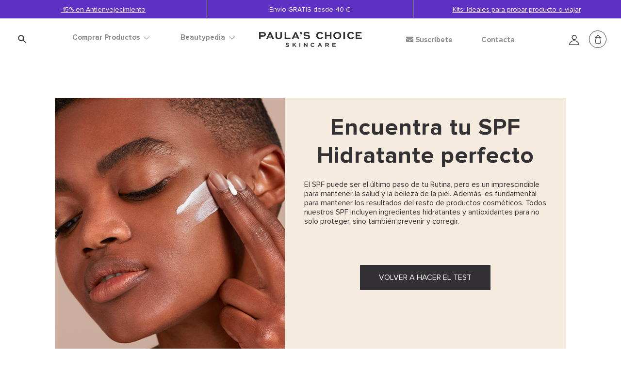

--- FILE ---
content_type: text/html;charset=UTF-8
request_url: https://www.paulaschoice.es/es/spf-finder.html
body_size: 38721
content:



<!doctype html>
<!--[if lt IE 7]> <html class="ie6 oldie" lang="en"> <![endif]-->
<!--[if IE 7]> <html class="ie7 oldie" lang="en"> <![endif]-->
<!--[if IE 8]> <html class="ie8 oldie" lang="en"> <![endif]-->
<!--[if gt IE 8]><!--> <html lang="es"> <!--<![endif]-->
<head>

































































































































<link rel="stylesheet" type="text/css" href="https://cdn.clarip.com/ulp/cookieconsent/assets/css/cookieconsent.min.css" crossorigin="anonymous" />
<link href="/on/demandware.static/Sites-paulaschoice_es-Site/-/es_ES/v1769472175274/minified/clarip.css" type="text/css" rel="stylesheet" />

<script>
    window.claripCdnHost = "cdn.clarip.com";
    window.claripClientName = "ulp";
    window.claripCookieConsentHost = "ulp.clarip.com";
    window.claripCookieManagerIdentifier = "0694fea4431757be2dd3";
</script>

<script src="https://cdn.clarip.com/ulp/cookieconsent/assets/js/cookieconsent.min.js" crossorigin="anonymous"></script>
<script src="https://cdn.clarip.com/ulp/cookieconsent/assets/js/clarip-cookie-manager.min.js" crossorigin="anonymous"></script>

<script>
    window.addEventListener('unhandledrejection', function(event) {
        if (event.reason && event.reason.message && event.reason.message.includes('clarip')) {
            console.warn('Clarip: CORS or configuration error. Please contact Clarip support to whitelist this domain.');
            event.preventDefault();
        }
    });
</script>



























































































































<meta charset=UTF-8>


<script type="text/javascript">
;window.NREUM||(NREUM={});NREUM.init={privacy:{cookies_enabled:true}};
window.NREUM||(NREUM={}),__nr_require=function(t,e,n){function r(n){if(!e[n]){var i=e[n]={exports:{}};t[n][0].call(i.exports,function(e){var i=t[n][1][e];return r(i||e)},i,i.exports)}return e[n].exports}if("function"==typeof __nr_require)return __nr_require;for(var i=0;i<n.length;i++)r(n[i]);return r}({1:[function(t,e,n){function r(t){try{c.console&&console.log(t)}catch(e){}}var i,o=t("ee"),a=t(23),c={};try{i=localStorage.getItem("__nr_flags").split(","),console&&"function"==typeof console.log&&(c.console=!0,i.indexOf("dev")!==-1&&(c.dev=!0),i.indexOf("nr_dev")!==-1&&(c.nrDev=!0))}catch(s){}c.nrDev&&o.on("internal-error",function(t){r(t.stack)}),c.dev&&o.on("fn-err",function(t,e,n){r(n.stack)}),c.dev&&(r("NR AGENT IN DEVELOPMENT MODE"),r("flags: "+a(c,function(t,e){return t}).join(", ")))},{}],2:[function(t,e,n){function r(t,e,n,r,c){try{p?p-=1:i(c||new UncaughtException(t,e,n),!0)}catch(f){try{o("ierr",[f,s.now(),!0])}catch(d){}}return"function"==typeof u&&u.apply(this,a(arguments))}function UncaughtException(t,e,n){this.message=t||"Uncaught error with no additional information",this.sourceURL=e,this.line=n}function i(t,e){var n=e?null:s.now();o("err",[t,n])}var o=t("handle"),a=t(24),c=t("ee"),s=t("loader"),f=t("gos"),u=window.onerror,d=!1,l="nr@seenError",p=0;s.features.err=!0,t(1),window.onerror=r;try{throw new Error}catch(h){"stack"in h&&(t(9),t(8),"addEventListener"in window&&t(5),s.xhrWrappable&&t(10),d=!0)}c.on("fn-start",function(t,e,n){d&&(p+=1)}),c.on("fn-err",function(t,e,n){d&&!n[l]&&(f(n,l,function(){return!0}),this.thrown=!0,i(n))}),c.on("fn-end",function(){d&&!this.thrown&&p>0&&(p-=1)}),c.on("internal-error",function(t){o("ierr",[t,s.now(),!0])})},{}],3:[function(t,e,n){t("loader").features.ins=!0},{}],4:[function(t,e,n){function r(t){}if(window.performance&&window.performance.timing&&window.performance.getEntriesByType){var i=t("ee"),o=t("handle"),a=t(9),c=t(8),s="learResourceTimings",f="addEventListener",u="resourcetimingbufferfull",d="bstResource",l="resource",p="-start",h="-end",m="fn"+p,w="fn"+h,v="bstTimer",g="pushState",y=t("loader");y.features.stn=!0,t(7),"addEventListener"in window&&t(5);var x=NREUM.o.EV;i.on(m,function(t,e){var n=t[0];n instanceof x&&(this.bstStart=y.now())}),i.on(w,function(t,e){var n=t[0];n instanceof x&&o("bst",[n,e,this.bstStart,y.now()])}),a.on(m,function(t,e,n){this.bstStart=y.now(),this.bstType=n}),a.on(w,function(t,e){o(v,[e,this.bstStart,y.now(),this.bstType])}),c.on(m,function(){this.bstStart=y.now()}),c.on(w,function(t,e){o(v,[e,this.bstStart,y.now(),"requestAnimationFrame"])}),i.on(g+p,function(t){this.time=y.now(),this.startPath=location.pathname+location.hash}),i.on(g+h,function(t){o("bstHist",[location.pathname+location.hash,this.startPath,this.time])}),f in window.performance&&(window.performance["c"+s]?window.performance[f](u,function(t){o(d,[window.performance.getEntriesByType(l)]),window.performance["c"+s]()},!1):window.performance[f]("webkit"+u,function(t){o(d,[window.performance.getEntriesByType(l)]),window.performance["webkitC"+s]()},!1)),document[f]("scroll",r,{passive:!0}),document[f]("keypress",r,!1),document[f]("click",r,!1)}},{}],5:[function(t,e,n){function r(t){for(var e=t;e&&!e.hasOwnProperty(u);)e=Object.getPrototypeOf(e);e&&i(e)}function i(t){c.inPlace(t,[u,d],"-",o)}function o(t,e){return t[1]}var a=t("ee").get("events"),c=t("wrap-function")(a,!0),s=t("gos"),f=XMLHttpRequest,u="addEventListener",d="removeEventListener";e.exports=a,"getPrototypeOf"in Object?(r(document),r(window),r(f.prototype)):f.prototype.hasOwnProperty(u)&&(i(window),i(f.prototype)),a.on(u+"-start",function(t,e){var n=t[1],r=s(n,"nr@wrapped",function(){function t(){if("function"==typeof n.handleEvent)return n.handleEvent.apply(n,arguments)}var e={object:t,"function":n}[typeof n];return e?c(e,"fn-",null,e.name||"anonymous"):n});this.wrapped=t[1]=r}),a.on(d+"-start",function(t){t[1]=this.wrapped||t[1]})},{}],6:[function(t,e,n){function r(t,e,n){var r=t[e];"function"==typeof r&&(t[e]=function(){var t=o(arguments),e={};i.emit(n+"before-start",[t],e);var a;e[m]&&e[m].dt&&(a=e[m].dt);var c=r.apply(this,t);return i.emit(n+"start",[t,a],c),c.then(function(t){return i.emit(n+"end",[null,t],c),t},function(t){throw i.emit(n+"end",[t],c),t})})}var i=t("ee").get("fetch"),o=t(24),a=t(23);e.exports=i;var c=window,s="fetch-",f=s+"body-",u=["arrayBuffer","blob","json","text","formData"],d=c.Request,l=c.Response,p=c.fetch,h="prototype",m="nr@context";d&&l&&p&&(a(u,function(t,e){r(d[h],e,f),r(l[h],e,f)}),r(c,"fetch",s),i.on(s+"end",function(t,e){var n=this;if(e){var r=e.headers.get("content-length");null!==r&&(n.rxSize=r),i.emit(s+"done",[null,e],n)}else i.emit(s+"done",[t],n)}))},{}],7:[function(t,e,n){var r=t("ee").get("history"),i=t("wrap-function")(r);e.exports=r;var o=window.history&&window.history.constructor&&window.history.constructor.prototype,a=window.history;o&&o.pushState&&o.replaceState&&(a=o),i.inPlace(a,["pushState","replaceState"],"-")},{}],8:[function(t,e,n){var r=t("ee").get("raf"),i=t("wrap-function")(r),o="equestAnimationFrame";e.exports=r,i.inPlace(window,["r"+o,"mozR"+o,"webkitR"+o,"msR"+o],"raf-"),r.on("raf-start",function(t){t[0]=i(t[0],"fn-")})},{}],9:[function(t,e,n){function r(t,e,n){t[0]=a(t[0],"fn-",null,n)}function i(t,e,n){this.method=n,this.timerDuration=isNaN(t[1])?0:+t[1],t[0]=a(t[0],"fn-",this,n)}var o=t("ee").get("timer"),a=t("wrap-function")(o),c="setTimeout",s="setInterval",f="clearTimeout",u="-start",d="-";e.exports=o,a.inPlace(window,[c,"setImmediate"],c+d),a.inPlace(window,[s],s+d),a.inPlace(window,[f,"clearImmediate"],f+d),o.on(s+u,r),o.on(c+u,i)},{}],10:[function(t,e,n){function r(t,e){d.inPlace(e,["onreadystatechange"],"fn-",c)}function i(){var t=this,e=u.context(t);t.readyState>3&&!e.resolved&&(e.resolved=!0,u.emit("xhr-resolved",[],t)),d.inPlace(t,g,"fn-",c)}function o(t){y.push(t),h&&(b?b.then(a):w?w(a):(E=-E,R.data=E))}function a(){for(var t=0;t<y.length;t++)r([],y[t]);y.length&&(y=[])}function c(t,e){return e}function s(t,e){for(var n in t)e[n]=t[n];return e}t(5);var f=t("ee"),u=f.get("xhr"),d=t("wrap-function")(u),l=NREUM.o,p=l.XHR,h=l.MO,m=l.PR,w=l.SI,v="readystatechange",g=["onload","onerror","onabort","onloadstart","onloadend","onprogress","ontimeout"],y=[];e.exports=u;var x=window.XMLHttpRequest=function(t){var e=new p(t);try{u.emit("new-xhr",[e],e),e.addEventListener(v,i,!1)}catch(n){try{u.emit("internal-error",[n])}catch(r){}}return e};if(s(p,x),x.prototype=p.prototype,d.inPlace(x.prototype,["open","send"],"-xhr-",c),u.on("send-xhr-start",function(t,e){r(t,e),o(e)}),u.on("open-xhr-start",r),h){var b=m&&m.resolve();if(!w&&!m){var E=1,R=document.createTextNode(E);new h(a).observe(R,{characterData:!0})}}else f.on("fn-end",function(t){t[0]&&t[0].type===v||a()})},{}],11:[function(t,e,n){function r(t){if(!c(t))return null;var e=window.NREUM;if(!e.loader_config)return null;var n=(e.loader_config.accountID||"").toString()||null,r=(e.loader_config.agentID||"").toString()||null,f=(e.loader_config.trustKey||"").toString()||null;if(!n||!r)return null;var h=p.generateSpanId(),m=p.generateTraceId(),w=Date.now(),v={spanId:h,traceId:m,timestamp:w};return(t.sameOrigin||s(t)&&l())&&(v.traceContextParentHeader=i(h,m),v.traceContextStateHeader=o(h,w,n,r,f)),(t.sameOrigin&&!u()||!t.sameOrigin&&s(t)&&d())&&(v.newrelicHeader=a(h,m,w,n,r,f)),v}function i(t,e){return"00-"+e+"-"+t+"-01"}function o(t,e,n,r,i){var o=0,a="",c=1,s="",f="";return i+"@nr="+o+"-"+c+"-"+n+"-"+r+"-"+t+"-"+a+"-"+s+"-"+f+"-"+e}function a(t,e,n,r,i,o){var a="btoa"in window&&"function"==typeof window.btoa;if(!a)return null;var c={v:[0,1],d:{ty:"Browser",ac:r,ap:i,id:t,tr:e,ti:n}};return o&&r!==o&&(c.d.tk=o),btoa(JSON.stringify(c))}function c(t){return f()&&s(t)}function s(t){var e=!1,n={};if("init"in NREUM&&"distributed_tracing"in NREUM.init&&(n=NREUM.init.distributed_tracing),t.sameOrigin)e=!0;else if(n.allowed_origins instanceof Array)for(var r=0;r<n.allowed_origins.length;r++){var i=h(n.allowed_origins[r]);if(t.hostname===i.hostname&&t.protocol===i.protocol&&t.port===i.port){e=!0;break}}return e}function f(){return"init"in NREUM&&"distributed_tracing"in NREUM.init&&!!NREUM.init.distributed_tracing.enabled}function u(){return"init"in NREUM&&"distributed_tracing"in NREUM.init&&!!NREUM.init.distributed_tracing.exclude_newrelic_header}function d(){return"init"in NREUM&&"distributed_tracing"in NREUM.init&&NREUM.init.distributed_tracing.cors_use_newrelic_header!==!1}function l(){return"init"in NREUM&&"distributed_tracing"in NREUM.init&&!!NREUM.init.distributed_tracing.cors_use_tracecontext_headers}var p=t(20),h=t(13);e.exports={generateTracePayload:r,shouldGenerateTrace:c}},{}],12:[function(t,e,n){function r(t){var e=this.params,n=this.metrics;if(!this.ended){this.ended=!0;for(var r=0;r<l;r++)t.removeEventListener(d[r],this.listener,!1);e.aborted||(n.duration=a.now()-this.startTime,this.loadCaptureCalled||4!==t.readyState?null==e.status&&(e.status=0):o(this,t),n.cbTime=this.cbTime,u.emit("xhr-done",[t],t),c("xhr",[e,n,this.startTime]))}}function i(t,e){var n=s(e),r=t.params;r.host=n.hostname+":"+n.port,r.pathname=n.pathname,t.parsedOrigin=s(e),t.sameOrigin=t.parsedOrigin.sameOrigin}function o(t,e){t.params.status=e.status;var n=w(e,t.lastSize);if(n&&(t.metrics.rxSize=n),t.sameOrigin){var r=e.getResponseHeader("X-NewRelic-App-Data");r&&(t.params.cat=r.split(", ").pop())}t.loadCaptureCalled=!0}var a=t("loader");if(a.xhrWrappable){var c=t("handle"),s=t(13),f=t(11).generateTracePayload,u=t("ee"),d=["load","error","abort","timeout"],l=d.length,p=t("id"),h=t(17),m=t(16),w=t(14),v=window.XMLHttpRequest;a.features.xhr=!0,t(10),t(6),u.on("new-xhr",function(t){var e=this;e.totalCbs=0,e.called=0,e.cbTime=0,e.end=r,e.ended=!1,e.xhrGuids={},e.lastSize=null,e.loadCaptureCalled=!1,t.addEventListener("load",function(n){o(e,t)},!1),h&&(h>34||h<10)||window.opera||t.addEventListener("progress",function(t){e.lastSize=t.loaded},!1)}),u.on("open-xhr-start",function(t){this.params={method:t[0]},i(this,t[1]),this.metrics={}}),u.on("open-xhr-end",function(t,e){"loader_config"in NREUM&&"xpid"in NREUM.loader_config&&this.sameOrigin&&e.setRequestHeader("X-NewRelic-ID",NREUM.loader_config.xpid);var n=f(this.parsedOrigin);if(n){var r=!1;n.newrelicHeader&&(e.setRequestHeader("newrelic",n.newrelicHeader),r=!0),n.traceContextParentHeader&&(e.setRequestHeader("traceparent",n.traceContextParentHeader),n.traceContextStateHeader&&e.setRequestHeader("tracestate",n.traceContextStateHeader),r=!0),r&&(this.dt=n)}}),u.on("send-xhr-start",function(t,e){var n=this.metrics,r=t[0],i=this;if(n&&r){var o=m(r);o&&(n.txSize=o)}this.startTime=a.now(),this.listener=function(t){try{"abort"!==t.type||i.loadCaptureCalled||(i.params.aborted=!0),("load"!==t.type||i.called===i.totalCbs&&(i.onloadCalled||"function"!=typeof e.onload))&&i.end(e)}catch(n){try{u.emit("internal-error",[n])}catch(r){}}};for(var c=0;c<l;c++)e.addEventListener(d[c],this.listener,!1)}),u.on("xhr-cb-time",function(t,e,n){this.cbTime+=t,e?this.onloadCalled=!0:this.called+=1,this.called!==this.totalCbs||!this.onloadCalled&&"function"==typeof n.onload||this.end(n)}),u.on("xhr-load-added",function(t,e){var n=""+p(t)+!!e;this.xhrGuids&&!this.xhrGuids[n]&&(this.xhrGuids[n]=!0,this.totalCbs+=1)}),u.on("xhr-load-removed",function(t,e){var n=""+p(t)+!!e;this.xhrGuids&&this.xhrGuids[n]&&(delete this.xhrGuids[n],this.totalCbs-=1)}),u.on("addEventListener-end",function(t,e){e instanceof v&&"load"===t[0]&&u.emit("xhr-load-added",[t[1],t[2]],e)}),u.on("removeEventListener-end",function(t,e){e instanceof v&&"load"===t[0]&&u.emit("xhr-load-removed",[t[1],t[2]],e)}),u.on("fn-start",function(t,e,n){e instanceof v&&("onload"===n&&(this.onload=!0),("load"===(t[0]&&t[0].type)||this.onload)&&(this.xhrCbStart=a.now()))}),u.on("fn-end",function(t,e){this.xhrCbStart&&u.emit("xhr-cb-time",[a.now()-this.xhrCbStart,this.onload,e],e)}),u.on("fetch-before-start",function(t){function e(t,e){var n=!1;return e.newrelicHeader&&(t.set("newrelic",e.newrelicHeader),n=!0),e.traceContextParentHeader&&(t.set("traceparent",e.traceContextParentHeader),e.traceContextStateHeader&&t.set("tracestate",e.traceContextStateHeader),n=!0),n}var n,r=t[1]||{};"string"==typeof t[0]?n=t[0]:t[0]&&t[0].url&&(n=t[0].url),n&&(this.parsedOrigin=s(n),this.sameOrigin=this.parsedOrigin.sameOrigin);var i=f(this.parsedOrigin);if(i&&(i.newrelicHeader||i.traceContextParentHeader))if("string"==typeof t[0]){var o={};for(var a in r)o[a]=r[a];o.headers=new Headers(r.headers||{}),e(o.headers,i)&&(this.dt=i),t.length>1?t[1]=o:t.push(o)}else t[0]&&t[0].headers&&e(t[0].headers,i)&&(this.dt=i)})}},{}],13:[function(t,e,n){var r={};e.exports=function(t){if(t in r)return r[t];var e=document.createElement("a"),n=window.location,i={};e.href=t,i.port=e.port;var o=e.href.split("://");!i.port&&o[1]&&(i.port=o[1].split("/")[0].split("@").pop().split(":")[1]),i.port&&"0"!==i.port||(i.port="https"===o[0]?"443":"80"),i.hostname=e.hostname||n.hostname,i.pathname=e.pathname,i.protocol=o[0],"/"!==i.pathname.charAt(0)&&(i.pathname="/"+i.pathname);var a=!e.protocol||":"===e.protocol||e.protocol===n.protocol,c=e.hostname===document.domain&&e.port===n.port;return i.sameOrigin=a&&(!e.hostname||c),"/"===i.pathname&&(r[t]=i),i}},{}],14:[function(t,e,n){function r(t,e){var n=t.responseType;return"json"===n&&null!==e?e:"arraybuffer"===n||"blob"===n||"json"===n?i(t.response):"text"===n||""===n||void 0===n?i(t.responseText):void 0}var i=t(16);e.exports=r},{}],15:[function(t,e,n){function r(){}function i(t,e,n){return function(){return o(t,[f.now()].concat(c(arguments)),e?null:this,n),e?void 0:this}}var o=t("handle"),a=t(23),c=t(24),s=t("ee").get("tracer"),f=t("loader"),u=NREUM;"undefined"==typeof window.newrelic&&(newrelic=u);var d=["setPageViewName","setCustomAttribute","setErrorHandler","finished","addToTrace","inlineHit","addRelease"],l="api-",p=l+"ixn-";a(d,function(t,e){u[e]=i(l+e,!0,"api")}),u.addPageAction=i(l+"addPageAction",!0),u.setCurrentRouteName=i(l+"routeName",!0),e.exports=newrelic,u.interaction=function(){return(new r).get()};var h=r.prototype={createTracer:function(t,e){var n={},r=this,i="function"==typeof e;return o(p+"tracer",[f.now(),t,n],r),function(){if(s.emit((i?"":"no-")+"fn-start",[f.now(),r,i],n),i)try{return e.apply(this,arguments)}catch(t){throw s.emit("fn-err",[arguments,this,t],n),t}finally{s.emit("fn-end",[f.now()],n)}}}};a("actionText,setName,setAttribute,save,ignore,onEnd,getContext,end,get".split(","),function(t,e){h[e]=i(p+e)}),newrelic.noticeError=function(t,e){"string"==typeof t&&(t=new Error(t)),o("err",[t,f.now(),!1,e])}},{}],16:[function(t,e,n){e.exports=function(t){if("string"==typeof t&&t.length)return t.length;if("object"==typeof t){if("undefined"!=typeof ArrayBuffer&&t instanceof ArrayBuffer&&t.byteLength)return t.byteLength;if("undefined"!=typeof Blob&&t instanceof Blob&&t.size)return t.size;if(!("undefined"!=typeof FormData&&t instanceof FormData))try{return JSON.stringify(t).length}catch(e){return}}}},{}],17:[function(t,e,n){var r=0,i=navigator.userAgent.match(/Firefox[\/\s](\d+\.\d+)/);i&&(r=+i[1]),e.exports=r},{}],18:[function(t,e,n){function r(){return c.exists&&performance.now?Math.round(performance.now()):(o=Math.max((new Date).getTime(),o))-a}function i(){return o}var o=(new Date).getTime(),a=o,c=t(25);e.exports=r,e.exports.offset=a,e.exports.getLastTimestamp=i},{}],19:[function(t,e,n){function r(t,e){var n=t.getEntries();n.forEach(function(t){"first-paint"===t.name?d("timing",["fp",Math.floor(t.startTime)]):"first-contentful-paint"===t.name&&d("timing",["fcp",Math.floor(t.startTime)])})}function i(t,e){var n=t.getEntries();n.length>0&&d("lcp",[n[n.length-1]])}function o(t){t.getEntries().forEach(function(t){t.hadRecentInput||d("cls",[t])})}function a(t){if(t instanceof h&&!w){var e=Math.round(t.timeStamp),n={type:t.type};e<=l.now()?n.fid=l.now()-e:e>l.offset&&e<=Date.now()?(e-=l.offset,n.fid=l.now()-e):e=l.now(),w=!0,d("timing",["fi",e,n])}}function c(t){d("pageHide",[l.now(),t])}if(!("init"in NREUM&&"page_view_timing"in NREUM.init&&"enabled"in NREUM.init.page_view_timing&&NREUM.init.page_view_timing.enabled===!1)){var s,f,u,d=t("handle"),l=t("loader"),p=t(22),h=NREUM.o.EV;if("PerformanceObserver"in window&&"function"==typeof window.PerformanceObserver){s=new PerformanceObserver(r);try{s.observe({entryTypes:["paint"]})}catch(m){}f=new PerformanceObserver(i);try{f.observe({entryTypes:["largest-contentful-paint"]})}catch(m){}u=new PerformanceObserver(o);try{u.observe({type:"layout-shift",buffered:!0})}catch(m){}}if("addEventListener"in document){var w=!1,v=["click","keydown","mousedown","pointerdown","touchstart"];v.forEach(function(t){document.addEventListener(t,a,!1)})}p(c)}},{}],20:[function(t,e,n){function r(){function t(){return e?15&e[n++]:16*Math.random()|0}var e=null,n=0,r=window.crypto||window.msCrypto;r&&r.getRandomValues&&(e=r.getRandomValues(new Uint8Array(31)));for(var i,o="xxxxxxxx-xxxx-4xxx-yxxx-xxxxxxxxxxxx",a="",c=0;c<o.length;c++)i=o[c],"x"===i?a+=t().toString(16):"y"===i?(i=3&t()|8,a+=i.toString(16)):a+=i;return a}function i(){return a(16)}function o(){return a(32)}function a(t){function e(){return n?15&n[r++]:16*Math.random()|0}var n=null,r=0,i=window.crypto||window.msCrypto;i&&i.getRandomValues&&Uint8Array&&(n=i.getRandomValues(new Uint8Array(31)));for(var o=[],a=0;a<t;a++)o.push(e().toString(16));return o.join("")}e.exports={generateUuid:r,generateSpanId:i,generateTraceId:o}},{}],21:[function(t,e,n){function r(t,e){if(!i)return!1;if(t!==i)return!1;if(!e)return!0;if(!o)return!1;for(var n=o.split("."),r=e.split("."),a=0;a<r.length;a++)if(r[a]!==n[a])return!1;return!0}var i=null,o=null,a=/Version\/(\S+)\s+Safari/;if(navigator.userAgent){var c=navigator.userAgent,s=c.match(a);s&&c.indexOf("Chrome")===-1&&c.indexOf("Chromium")===-1&&(i="Safari",o=s[1])}e.exports={agent:i,version:o,match:r}},{}],22:[function(t,e,n){function r(t){function e(){t(a&&document[a]?document[a]:document[i]?"hidden":"visible")}"addEventListener"in document&&o&&document.addEventListener(o,e,!1)}e.exports=r;var i,o,a;"undefined"!=typeof document.hidden?(i="hidden",o="visibilitychange",a="visibilityState"):"undefined"!=typeof document.msHidden?(i="msHidden",o="msvisibilitychange"):"undefined"!=typeof document.webkitHidden&&(i="webkitHidden",o="webkitvisibilitychange",a="webkitVisibilityState")},{}],23:[function(t,e,n){function r(t,e){var n=[],r="",o=0;for(r in t)i.call(t,r)&&(n[o]=e(r,t[r]),o+=1);return n}var i=Object.prototype.hasOwnProperty;e.exports=r},{}],24:[function(t,e,n){function r(t,e,n){e||(e=0),"undefined"==typeof n&&(n=t?t.length:0);for(var r=-1,i=n-e||0,o=Array(i<0?0:i);++r<i;)o[r]=t[e+r];return o}e.exports=r},{}],25:[function(t,e,n){e.exports={exists:"undefined"!=typeof window.performance&&window.performance.timing&&"undefined"!=typeof window.performance.timing.navigationStart}},{}],ee:[function(t,e,n){function r(){}function i(t){function e(t){return t&&t instanceof r?t:t?s(t,c,o):o()}function n(n,r,i,o){if(!l.aborted||o){t&&t(n,r,i);for(var a=e(i),c=m(n),s=c.length,f=0;f<s;f++)c[f].apply(a,r);var d=u[y[n]];return d&&d.push([x,n,r,a]),a}}function p(t,e){g[t]=m(t).concat(e)}function h(t,e){var n=g[t];if(n)for(var r=0;r<n.length;r++)n[r]===e&&n.splice(r,1)}function m(t){return g[t]||[]}function w(t){return d[t]=d[t]||i(n)}function v(t,e){f(t,function(t,n){e=e||"feature",y[n]=e,e in u||(u[e]=[])})}var g={},y={},x={on:p,addEventListener:p,removeEventListener:h,emit:n,get:w,listeners:m,context:e,buffer:v,abort:a,aborted:!1};return x}function o(){return new r}function a(){(u.api||u.feature)&&(l.aborted=!0,u=l.backlog={})}var c="nr@context",s=t("gos"),f=t(23),u={},d={},l=e.exports=i();l.backlog=u},{}],gos:[function(t,e,n){function r(t,e,n){if(i.call(t,e))return t[e];var r=n();if(Object.defineProperty&&Object.keys)try{return Object.defineProperty(t,e,{value:r,writable:!0,enumerable:!1}),r}catch(o){}return t[e]=r,r}var i=Object.prototype.hasOwnProperty;e.exports=r},{}],handle:[function(t,e,n){function r(t,e,n,r){i.buffer([t],r),i.emit(t,e,n)}var i=t("ee").get("handle");e.exports=r,r.ee=i},{}],id:[function(t,e,n){function r(t){var e=typeof t;return!t||"object"!==e&&"function"!==e?-1:t===window?0:a(t,o,function(){return i++})}var i=1,o="nr@id",a=t("gos");e.exports=r},{}],loader:[function(t,e,n){function r(){if(!b++){var t=x.info=NREUM.info,e=l.getElementsByTagName("script")[0];if(setTimeout(f.abort,3e4),!(t&&t.licenseKey&&t.applicationID&&e))return f.abort();s(g,function(e,n){t[e]||(t[e]=n)});var n=a();c("mark",["onload",n+x.offset],null,"api"),c("timing",["load",n]);var r=l.createElement("script");r.src="https://"+t.agent,e.parentNode.insertBefore(r,e)}}function i(){"complete"===l.readyState&&o()}function o(){c("mark",["domContent",a()+x.offset],null,"api")}var a=t(18),c=t("handle"),s=t(23),f=t("ee"),u=t(21),d=window,l=d.document,p="addEventListener",h="attachEvent",m=d.XMLHttpRequest,w=m&&m.prototype;NREUM.o={ST:setTimeout,SI:d.setImmediate,CT:clearTimeout,XHR:m,REQ:d.Request,EV:d.Event,PR:d.Promise,MO:d.MutationObserver};var v=""+location,g={beacon:"bam.nr-data.net",errorBeacon:"bam.nr-data.net",agent:"js-agent.newrelic.com/nr-1184.min.js"},y=m&&w&&w[p]&&!/CriOS/.test(navigator.userAgent),x=e.exports={offset:a.getLastTimestamp(),now:a,origin:v,features:{},xhrWrappable:y,userAgent:u};t(15),t(19),l[p]?(l[p]("DOMContentLoaded",o,!1),d[p]("load",r,!1)):(l[h]("onreadystatechange",i),d[h]("onload",r)),c("mark",["firstbyte",a.getLastTimestamp()],null,"api");var b=0},{}],"wrap-function":[function(t,e,n){function r(t){return!(t&&t instanceof Function&&t.apply&&!t[a])}var i=t("ee"),o=t(24),a="nr@original",c=Object.prototype.hasOwnProperty,s=!1;e.exports=function(t,e){function n(t,e,n,i){function nrWrapper(){var r,a,c,s;try{a=this,r=o(arguments),c="function"==typeof n?n(r,a):n||{}}catch(f){l([f,"",[r,a,i],c])}u(e+"start",[r,a,i],c);try{return s=t.apply(a,r)}catch(d){throw u(e+"err",[r,a,d],c),d}finally{u(e+"end",[r,a,s],c)}}return r(t)?t:(e||(e=""),nrWrapper[a]=t,d(t,nrWrapper),nrWrapper)}function f(t,e,i,o){i||(i="");var a,c,s,f="-"===i.charAt(0);for(s=0;s<e.length;s++)c=e[s],a=t[c],r(a)||(t[c]=n(a,f?c+i:i,o,c))}function u(n,r,i){if(!s||e){var o=s;s=!0;try{t.emit(n,r,i,e)}catch(a){l([a,n,r,i])}s=o}}function d(t,e){if(Object.defineProperty&&Object.keys)try{var n=Object.keys(t);return n.forEach(function(n){Object.defineProperty(e,n,{get:function(){return t[n]},set:function(e){return t[n]=e,e}})}),e}catch(r){l([r])}for(var i in t)c.call(t,i)&&(e[i]=t[i]);return e}function l(e){try{t.emit("internal-error",e)}catch(n){}}return t||(t=i),n.inPlace=f,n.flag=a,n}},{}]},{},["loader",2,12,4,3]);
;NREUM.loader_config={accountID:"248328",trustKey:"248328",agentID:"500516596",licenseKey:"43f72f3f08",applicationID:"500516596"}
;NREUM.info={beacon:"bam.nr-data.net",errorBeacon:"bam.nr-data.net",licenseKey:"43f72f3f08",applicationID:"500516596",sa:1}
</script>





	<script>
		window.dataLayer = window.dataLayer || [];
		dataLayer.push({
			'EventNonInteraction': true,
			'pageType': 'Home',
			'pageCategory': 'Home',
			'pageCurrency': 'EUR'
		});
	</script>


<script>
	window.dataLayer = window.dataLayer || [];

	dataLayer.push({
		'EventNonInteraction': true,
		'visitorId': '',
		'visitorLoggedIn': 'guest checkout'
		
	});
</script>





	
		<!-- Google Tag Manager -->
		<script>
		(function(w,d,s,l,i){
			w[l]=w[l]||[];w[l].push(
				{'gtm.start': new Date().getTime(),event:'gtm.js'}
			);
			var f=d.getElementsByTagName(s)[0],
				j=d.createElement(s),dl=l!='dataLayer'?'&l='+l:'';j.async=true;j.src=
				'https://sst.paulaschoice.es/gtm.js?id='+i+dl+'&gtm_auth=q_ZLBsfvdNHKYvnb6nEmNQ&gtm_preview=env-2&gtm_cookies_win=x';f.parentNode.insertBefore(j,f);
		})(window,document,'script','dataLayer','GTM-WMQ3NWH');</script>
		<!-- End Google Tag Manager -->
	



<meta http-equiv="x-ua-compatible" content="ie=edge">

<meta name="viewport" content="width=device-width, initial-scale=1.0, maximum-scale=2.0">



<title>Encuentra tu SPF Hidratante perfecto | Paula's Choicce</title>



<script>
window.dataLayer = window.dataLayer || [];
dataLayer.push({
'event': 'init',
'user': {
'id': 'undefined',
'email_sha256': 'undefined',
'first_name_sha256': 'undefined',
'last_name_sha256': 'undefined',
'logged_in' : '0'
}
});
</script>




<link rel="alternate" hreflang="x-default" href="https://www.paulaschoice.com/" />
<link rel="alternate" hreflang="en" href="https://www.paulaschoice.com/" />
<link rel="alternate" hreflang="en-AT" href="https://www.paulaschoice.de/en" />
<link rel="alternate" hreflang="en-AU" href="https://www.paulaschoice.com.au/" />
<link rel="alternate" hreflang="en-BG" href="https://www.paulaschoice-eu.com/" />
<link rel="alternate" hreflang="en-CA" href="https://www.paulaschoice.com/" />
<link rel="alternate" hreflang="en-CY" href="https://www.paulaschoice-eu.com/" />
<link rel="alternate" hreflang="en-CZ" href="https://www.paulaschoice-eu.com/" />
<link rel="alternate" hreflang="en-DE" href="https://www.paulaschoice.de/en" />
<link rel="alternate" hreflang="en-DK" href="https://www.paulaschoice.dk/en" />
<link rel="alternate" hreflang="en-EE" href="https://www.paulaschoice-eu.com/" />
<link rel="alternate" hreflang="es-ES" href="https://www.paulaschoice.es/es" />
<link rel="alternate" hreflang="en-ES" href="https://www.paulaschoice.es/en" />
<link rel="alternate" hreflang="en-FI" href="https://www.paulaschoice-eu.com/" />
<link rel="alternate" hreflang="en-FR" href="https://www.paulaschoice.fr/en" />
<link rel="alternate" hreflang="en-GB" href="https://www.paulaschoice.co.uk/" />
<link rel="alternate" hreflang="en-GR" href="https://www.paulaschoice-eu.com/" />
<link rel="alternate" hreflang="en-HR" href="https://www.paulaschoice-eu.com/" />
<link rel="alternate" hreflang="en-HU" href="https://www.paulaschoice-eu.com/" />
<link rel="alternate" hreflang="en-ID" href="https://paulaschoice.sg/" />
<link rel="alternate" hreflang="en-IE" href="https://www.paulaschoice-eu.com/" />
<link rel="alternate" hreflang="en-IT" href="https://www.paulaschoice.it/en" />
<link rel="alternate" hreflang="en-LU" href="https://www.paulaschoice-eu.com/" />
<link rel="alternate" hreflang="en-LV" href="https://www.paulaschoice-eu.com/" />
<link rel="alternate" hreflang="en-MT" href="https://www.paulaschoice-eu.com/" />
<link rel="alternate" hreflang="en-MY" href="https://paulaschoice.my/" />
<link rel="alternate" hreflang="en-NL" href="https://www.paulaschoice.nl/en" />
<link rel="alternate" hreflang="en-NZ" href="https://www.paulaschoice.com.au/" />
<link rel="alternate" hreflang="en-PT" href="https://www.paulaschoice-eu.com/" />
<link rel="alternate" hreflang="en-PL" href="https://www.paulaschoice.pl/en" />
<link rel="alternate" hreflang="en-RO" href="https://www.paulaschoice-eu.com/" />
<link rel="alternate" hreflang="en-SE" href="https://www.paulaschoice.se/en" />
<link rel="alternate" hreflang="en-SG" href="https://paulaschoice.sg/" />
<link rel="alternate" hreflang="en-SI" href="https://www.paulaschoice-eu.com/" />
<link rel="alternate" hreflang="en-SK" href="https://www.paulaschoice-eu.com/" />
<link rel="alternate" hreflang="en-US" href="https://www.paulaschoice.com/" />
<link rel="alternate" hreflang="en-ZA" href="https://www.paulaschoice.co.za/" />
<link rel="alternate" hreflang="nl" href="https://www.paulaschoice.nl/nl" />
<link rel="alternate" hreflang="nl-NL" href="https://www.paulaschoice.nl/nl" />
<link rel="alternate" hreflang="dk" href="https://www.paulaschoice.dk/da" />
<link rel="alternate" hreflang="da-DK" href="https://www.paulaschoice.dk/da" />
<link rel="alternate" hreflang="de" href="https://www.paulaschoice.de/de" />
<link rel="alternate" hreflang="de-AT" href="https://www.paulaschoice.de/de" />
<link rel="alternate" hreflang="de-DE" href="https://www.paulaschoice.de/de" />
<link rel="alternate" hreflang="fr" href="https://www.paulaschoice.fr/fr" />
<link rel="alternate" hreflang="fr-FR" href="https://www.paulaschoice.fr/fr" />
<link rel="alternate" hreflang="it" href="https://www.paulaschoice.it/it" />
<link rel="alternate" hreflang="it-IT" href="https://www.paulaschoice.it/it" />
<link rel="alternate" hreflang="es" href="https://www.paulaschoice.es/es" />
<link rel="alternate" hreflang="es-es" href="https://www.paulaschoice.es/es" />
<link rel="alternate" hreflang="se" href="https://www.paulaschoice.se/sv" />
<link rel="alternate" hreflang="se-sv" href="https://www.paulaschoice.se/sv" />
<link rel="alternate" hreflang="pl" href="https://www.paulaschoice.pl/pl" />
<link rel="alternate" hreflang="pl-pl" href="https://www.paulaschoice.pl/pl" />
<link rel="alternate" hreflang="ja" href="https://www.paulaschoice.jp/home" />
<link rel="alternate" hreflang="ja-JP" href="https://www.paulaschoice.jp/home" />
<link rel="alternate" hreflang="ko" href="https://www.paulaschoice.co.kr/home" />
<link rel="alternate" hreflang="ko-KR" href="https://www.paulaschoice.co.kr/home" />
<link rel="alternate" hreflang="th" href="https://www.paulaschoice.co.th" />
<link rel="alternate" hreflang="th-TH" href="https://www.paulaschoice.co.th" />
<link rel="alternate" hreflang="vi" href="https://paulaschoice.vn" />
<link rel="alternate" hreflang="vi-VN" href="https://paulaschoice.vn" />
<link rel="alternate" hreflang="zh-TW" href="https://www.paulaschoice.com.tw/" />






































































































































































































































































<link href="/on/demandware.static/Sites-paulaschoice_es-Site/-/default/dw3f1c8f77/images/favicon.ico" rel="shortcut icon" />









<meta name="description" content="El SPF puede ser el &uacute;ltimo paso de tu Rutina, pero es un imprescindible para mantener la salud y la belleza de la piel. Adem&aacute;s, es fundamental para mantener los resultados del resto de productos cosm&eacute;ticos. " />



<meta name="keywords" content="" />



	
	
	
	


	
		
	


	
		
	





<meta name="twitter:type" content="summary" />
<meta name="twitter:title" content="Encuentra tu SPF Hidratante perfecto | Paula's Choicce" />
<meta name="twitter:description" content="El SPF puede ser el &uacute;ltimo paso de tu Rutina, pero es un imprescindible para mantener la salud y la belleza de la piel. Adem&aacute;s, es fundamental para mantener los resultados del resto de productos cosm&eacute;ticos. " />


<meta property="og:type" content="website" />
<meta property="og:url" content="https://www.paulaschoice.es/on/demandware.servlet/Sites-paulaschoice_es-Site/es_ES/__SYSTEM__Page-Render?cid=spf-finder&amp;params=%7b%22custom%22%3a%22%7b%7d%22%2c%22aspect_attributes%22%3anull%7d&amp;vf=c184e99004811ebd812191e6b857ba5c" />
<meta property="og:title" content="Encuentra tu SPF Hidratante perfecto | Paula's Choicce" />
<meta property="og:description" content="El SPF puede ser el &uacute;ltimo paso de tu Rutina, pero es un imprescindible para mantener la salud y la belleza de la piel. Adem&aacute;s, es fundamental para mantener los resultados del resto de productos cosm&eacute;ticos. " />

<meta property="og:site_name" content="www.paulaschoice.es" />






<link rel="prefetch" href="/on/demandware.static/Sites-paulaschoice_es-Site/-/default/dwec5bdcfd/icons/iconfont.woff2" as="font" type="font/woff2" crossorigin />
<link rel="preload" href="/on/demandware.static/Sites-paulaschoice_es-Site/-/es_ES/v1769472175274/lib/q/ui/qu.css" as="style" type="text/css" />
<link rel="preload" href="/on/demandware.static/Sites-paulaschoice_es-Site/-/es_ES/v1769472175274/minified/style.css" as="style" type="text/css"/>
<link rel="preload" href="/on/demandware.static/Sites-paulaschoice_es-Site/-/es_ES/v1769472175274/minified/styleBase.css" as="style" type="text/css"/>
<link href="/on/demandware.static/Sites-paulaschoice_es-Site/-/es_ES/v1769472175274/lib/q/ui/qu.css" type="text/css" rel="stylesheet" />
<link href="/on/demandware.static/Sites-paulaschoice_es-Site/-/es_ES/v1769472175274/minified/style.css" type="text/css" rel="stylesheet" />
<link href="/on/demandware.static/Sites-paulaschoice_es-Site/-/es_ES/v1769472175274/minified/styleBase.css" type="text/css" rel="stylesheet" />

<script src="/on/demandware.static/Sites-paulaschoice_es-Site/-/es_ES/v1769472175274/minified/lazyloading.js" defer></script>

<script type="text/javascript">//<!--
/* <![CDATA[ (head-active_data.js) */
var dw = (window.dw || {});
dw.ac = {
    _analytics: null,
    _events: [],
    _category: "",
    _searchData: "",
    _anact: "",
    _anact_nohit_tag: "",
    _analytics_enabled: "true",
    _timeZone: "Europe/Madrid",
    _capture: function(configs) {
        if (Object.prototype.toString.call(configs) === "[object Array]") {
            configs.forEach(captureObject);
            return;
        }
        dw.ac._events.push(configs);
    },
	capture: function() { 
		dw.ac._capture(arguments);
		// send to CQ as well:
		if (window.CQuotient) {
			window.CQuotient.trackEventsFromAC(arguments);
		}
	},
    EV_PRD_SEARCHHIT: "searchhit",
    EV_PRD_DETAIL: "detail",
    EV_PRD_RECOMMENDATION: "recommendation",
    EV_PRD_SETPRODUCT: "setproduct",
    applyContext: function(context) {
        if (typeof context === "object" && context.hasOwnProperty("category")) {
        	dw.ac._category = context.category;
        }
        if (typeof context === "object" && context.hasOwnProperty("searchData")) {
        	dw.ac._searchData = context.searchData;
        }
    },
    setDWAnalytics: function(analytics) {
        dw.ac._analytics = analytics;
    },
    eventsIsEmpty: function() {
        return 0 == dw.ac._events.length;
    }
};
/* ]]> */
// -->
</script>
<script type="text/javascript">//<!--
/* <![CDATA[ (head-cquotient.js) */
var CQuotient = window.CQuotient = {};
CQuotient.clientId = 'bbjj-paulaschoice_es';
CQuotient.realm = 'BBJJ';
CQuotient.siteId = 'paulaschoice_es';
CQuotient.instanceType = 'prd';
CQuotient.locale = 'es_ES';
CQuotient.fbPixelId = '__UNKNOWN__';
CQuotient.activities = [];
CQuotient.cqcid='';
CQuotient.cquid='';
CQuotient.cqeid='';
CQuotient.cqlid='';
CQuotient.apiHost='api.cquotient.com';
/* Turn this on to test against Staging Einstein */
/* CQuotient.useTest= true; */
CQuotient.useTest = ('true' === 'false');
CQuotient.initFromCookies = function () {
	var ca = document.cookie.split(';');
	for(var i=0;i < ca.length;i++) {
	  var c = ca[i];
	  while (c.charAt(0)==' ') c = c.substring(1,c.length);
	  if (c.indexOf('cqcid=') == 0) {
		CQuotient.cqcid=c.substring('cqcid='.length,c.length);
	  } else if (c.indexOf('cquid=') == 0) {
		  var value = c.substring('cquid='.length,c.length);
		  if (value) {
		  	var split_value = value.split("|", 3);
		  	if (split_value.length > 0) {
			  CQuotient.cquid=split_value[0];
		  	}
		  	if (split_value.length > 1) {
			  CQuotient.cqeid=split_value[1];
		  	}
		  	if (split_value.length > 2) {
			  CQuotient.cqlid=split_value[2];
		  	}
		  }
	  }
	}
}
CQuotient.getCQCookieId = function () {
	if(window.CQuotient.cqcid == '')
		window.CQuotient.initFromCookies();
	return window.CQuotient.cqcid;
};
CQuotient.getCQUserId = function () {
	if(window.CQuotient.cquid == '')
		window.CQuotient.initFromCookies();
	return window.CQuotient.cquid;
};
CQuotient.getCQHashedEmail = function () {
	if(window.CQuotient.cqeid == '')
		window.CQuotient.initFromCookies();
	return window.CQuotient.cqeid;
};
CQuotient.getCQHashedLogin = function () {
	if(window.CQuotient.cqlid == '')
		window.CQuotient.initFromCookies();
	return window.CQuotient.cqlid;
};
CQuotient.trackEventsFromAC = function (/* Object or Array */ events) {
try {
	if (Object.prototype.toString.call(events) === "[object Array]") {
		events.forEach(_trackASingleCQEvent);
	} else {
		CQuotient._trackASingleCQEvent(events);
	}
} catch(err) {}
};
CQuotient._trackASingleCQEvent = function ( /* Object */ event) {
	if (event && event.id) {
		if (event.type === dw.ac.EV_PRD_DETAIL) {
			CQuotient.trackViewProduct( {id:'', alt_id: event.id, type: 'raw_sku'} );
		} // not handling the other dw.ac.* events currently
	}
};
CQuotient.trackViewProduct = function(/* Object */ cqParamData){
	var cq_params = {};
	cq_params.cookieId = CQuotient.getCQCookieId();
	cq_params.userId = CQuotient.getCQUserId();
	cq_params.emailId = CQuotient.getCQHashedEmail();
	cq_params.loginId = CQuotient.getCQHashedLogin();
	cq_params.product = cqParamData.product;
	cq_params.realm = cqParamData.realm;
	cq_params.siteId = cqParamData.siteId;
	cq_params.instanceType = cqParamData.instanceType;
	cq_params.locale = CQuotient.locale;
	
	if(CQuotient.sendActivity) {
		CQuotient.sendActivity(CQuotient.clientId, 'viewProduct', cq_params);
	} else {
		CQuotient.activities.push({activityType: 'viewProduct', parameters: cq_params});
	}
};
/* ]]> */
// -->
</script>





<link rel="stylesheet" href="/on/demandware.static/Sites-paulaschoice_es-Site/-/es_ES/v1769472175274/css/layout.css" />

<link rel="stylesheet" href="/on/demandware.static/Sites-paulaschoice_es-Site/-/es_ES/v1769472175274/css/component.css" />

<link rel="stylesheet" href="/on/demandware.static/Sites-paulaschoice_es-Site/-/es_ES/v1769472175274/css/textwithbg.css" />

<link rel="stylesheet" href="/on/demandware.static/Sites-paulaschoice_es-Site/-/es_ES/v1769472175274/css/routinefinder.css" />


<script defer type="text/javascript" src="/on/demandware.static/Sites-paulaschoice_es-Site/-/es_ES/v1769472175274/js/animations.js"></script>

<script defer type="text/javascript" src="https://unpkg.com/cloudinary-core/cloudinary-core-shrinkwrap.min.js"></script>

<script defer type="text/javascript" src="/on/demandware.static/Sites-paulaschoice_es-Site/-/es_ES/v1769472175274/js/cloudinaryImages.js"></script>

<script defer type="text/javascript" src="/on/demandware.static/Sites-paulaschoice_es-Site/-/es_ES/v1769472175274/js/routinefinder.js"></script>





	


	

<script type="application/ld+json">
{
	"@context": "http://schema.org/",
	"@type": "Organization",
	"name": "Paula's Choice",
	"alternateName": "Paula's Choice",
	"description": "Paula's Choice Skincare",
	"url": "https://www.paulaschoice.es",
	"logo": "https://media.paulaschoice-eu.com/image/upload/v1715073783/ContentStack/General/logo.png",
	"contactPoint": [{"@type":"ContactPoint","telephone":"+34919540609","contactType":"customer service","areaServed":["ES"],"availableLanguage":"English"}],
	"sameAs": ["https://www.facebook.com/paulaschoicees/","https://www.instagram.com/paulaschoicees/"]
}
</script>



<script type="application/ld+json">
{
	"@context": "http://schema.org/",
	"@type": "WebSite",
	"url": "https://www.paulaschoice.es",
	"potentialAction": {
		"@type": "SearchAction",
		"target": "https://www.paulaschoice.es/search?q={search_term_string}&lang=es_ES",
		"query-input": "required name=search_term_string"
	}
}
</script>










<!-- loop all the ab tests -->

	
		
			<script>
	//Initialize
	function cookieTestDefer(method) {
		if (window.jQuery) {
			method();
		} else {
			setTimeout(function () {
				cookieTestDefer(method);
			}, 100);
		}
	}

	//Test content
	cookieTestDefer(function () {
		$('.button-container').hide();
		var intervalJqeury = setInterval(function () {
			var $cookieBar = $('.js-cookie-bar');
			if (window.jQuery && $cookieBar.length) {
				clearInterval(intervalJqeury);
				$('.button-container').show();
				let customizeCopy = 'Customize';
				if (
					window.location.href.indexOf('.de') > -1 &&
					window.location.href.indexOf('/en') == -1
				) {
					customizeCopy = 'Anpassen';
				} else if (
					window.location.href.indexOf('.fr') > -1 &&
					window.location.href.indexOf('/en') == -1
				) {
					customizeCopy = 'Personnaliser';
				} else if (
					window.location.href.indexOf('.es') > -1 &&
					window.location.href.indexOf('/en') == -1
				) {
					customizeCopy = 'Personalizar';
				} else if (
					window.location.href.indexOf('.dk') > -1 &&
					window.location.href.indexOf('/en') == -1
				) {
					customizeCopy = 'Tilpas';
				} else if (
					window.location.href.indexOf('.se') > -1 &&
					window.location.href.indexOf('/en') == -1
				) {
					customizeCopy = 'Anpassa';
				} else if (
					window.location.href.indexOf('.pl') > -1 &&
					window.location.href.indexOf('/en') == -1
				) {
					customizeCopy = 'Dostosować';
				}


				const customiseButton =
					'<a class="customizeAbTest" href="/cookies.html">' +
					customizeCopy +
					'</a>';
				$('.cookie-bar .button-container').append(customiseButton);
			}
		}, 100);
	});
</script>

<style>
	.cookie-bar .button-container .customizeAbTest {
		background-color: transparent;
		border: 0;
		color: #fff;
		font-size: 15px;
		font-weight: 600;
		line-height: normal;
		margin: 0 0 0 15px;
		padding: 0;
		text-decoration: underline;
		text-transform: none;
		white-space: normal;
		cursor: pointer;
	}

	.cookie-bar .button-container .customizeAbTest:hover {
		text-decoration: none;
	}

	@media screen and (min-width: 769px) {
	}

	@media screen and (max-width: 768px) {
		.cookie-bar .button-container .customizeAbTest {
			width: 100%;
			margin-top: 10px;
			margin-left: 0px;
			text-align: center;
		}

		.cookie-bar .button-container .cookie-reject {
			margin-left: 0px;
		}

		.cookie-bar .cookie-bar-content {
			max-width: fit-content;
			position: fixed;
			bottom: 0;
			left: 0;
			right: 0;
			top: auto;
		}
		/* 
		.cookie-bar .button-container {
			display: flex;
			flex-direction: row;
			flex-wrap: wrap;
		} */
	}
</style>
		
	
		
			<meta name="google-site-verification" content="3VMkFkZlD_Ft1T9krni2qqi55avuy5G_qsVKGGSmE-Q" />
<meta name="google-site-verification" content="IKjDLc0BlnEcvcjQ464ayAcMy8cXui4T54WqUvXzwk8" />
<meta name="google-site-verification" content="fnbtx7PXskay3uRDkzp13EOSv538dMqtL6MpeLvVQTA" />
<meta name="google-site-verification" content="3GZwydTHsA8CmMPBtINRLiLcrzzvwbMsgengai2NlTA" />
<meta name="google-site-verification" content="6TFedG2cDrohCqTSnGccis1dw5SH5vWCJmVawjHCfwg" />
<meta name="google-site-verification" content="fUkc1NEqdoyqqaQ8pl6wVwVuWTwPoIQ0d3S2P6Wewbs" />
<meta name="google-site-verification" content="gBRsDZdOkCHhPjf9czom-xnnOYMxfU6Jby32yHHvTlY" />
<meta name="google-site-verification" content="xo3aelQQV4NJAE4DLjMYzPZKe9E6rUZonKZh5YPudXk" />
<meta name="google-site-verification" content="K25JCFR0oPk1b4YyLTK-YTEsjjmXNlnDmtTcJCJ1kM0" />
<meta name="google-site-verification" content="yHAv0P-W27GfvoUqAewid45eX69nyf3FkoF-xPQgTeg" />
<meta name="google-site-verification" content="Ly9-haClA4lSZAyKaLupaM7k8aQETMwsjHv_dBGsOgs" />
<meta name="google-site-verification" content="j4dLNI0VG_l8XxHbrGZ395C2biJ1i5LCsdx4diVCzQA" />
<meta name="google-site-verification" content="uwMOkzL1_vaAZuCWXo9U6nwPyV1UZ4R5euhPOpQIUZU" />
<meta name="google-site-verification" content="NHLK6PQCRK4YZYUEAW5uADn6-IpbuEJ2B9TPYdlrOCs" />
<meta name="google-site-verification" content="Dpwrq6aZcwoyon_5veE6a-vi8Vz5aaG8eGfVuHDo0vg" />
<meta name="google-site-verification" content="i6lEDrFxmup5dKd0LInuaMlE18vhPVbTdL7DMBMYIPk" />
<meta name="google-site-verification" content="7Qx8mY7Xh_Vq-59x5PSSueOEO2XQjq2UCdLNcNTiYJI"/>
<meta name="google-site-verification" content="zL7-KWRXLefvD5vQ6g2pK6aLbKxE7D7CTXutfEaLCus" />
<meta name="google-site-verification" content="48DiDQ08ENp5x4QOd9PpML5YQdWx6F-NgnqaHygb27g" />
		
	
		
			<script>
	// Function to wait until jquery is loaded
	function navDefer(method) {
		if (window.jQuery) {
			method();
		} else {
			setTimeout(function () {
				navDefer(method);
			}, 100);
		}
	}

	// Test trigger
	function abtestNavTriggerTest() {
		window.dataLayer.push({
			eventCategory: 'C-nav-discount-page-t438',
			event: 'VwoActive',
		});

		if (typeof hj != 'undefined') hj('trigger', 'nav-discount-page');
		if (typeof hj != 'undefined') hj('tagRecording', ['nav-discount-page-C']);
	}

	navDefer(function () {
		$('body').one('click tap', '.header__hamburger-button', function () {
			abtestNavTriggerTest();
		});
		let offersLink = '/discount-page';
		let offersText = 'Offers and discounts';
		if (window.location.href.indexOf('.de') > -1) {
			offersLink = '/rabattseite';
			offersText = 'Angebote und Rabatte';
		} else if (window.location.href.indexOf('.fr') > -1) {
			offersLink = '/page-de-reduction';
			offersText = 'Offres et réductions';
		} else if (window.location.href.indexOf('.es') > -1) {
			offersLink = '/pagina-de-descuentos';
			offersText = 'Promociones y descuentos​';
		} else if (window.location.href.indexOf('.it') > -1) {
			offersLink = '/pagina-degli-sconti';
			offersText = 'Offerte e sconti';
		} else if (window.location.href.indexOf('.nl') > -1) {
			offersLink = '/kortingspagina';
			offersText = 'Aanbiedingen en kortingen';
		} else if (window.location.href.indexOf('.se') > -1) {
			// offersLink = '/se/rabattsida';
			offersText = 'Erbjudanden';
		} else if (window.location.href.indexOf('.dk') > -1) {
			offersLink = '/rabat-side';
			offersText = 'Tilbud og rabatter';
		} else if (window.location.href.indexOf('.pl') > -1) {
			// offersLink = '/pl/strona-rabatowa';
			offersText = 'Oferty i rabaty';
		}
		// const offersHtml = `<li class="main-nav-slot__list-item" id="t437-discount-html"> <a href=${offersLink}><img alt="Discount offers icon" src="https://media.paulaschoice-eu.com/image/upload/v1767692374/content/paulachoice/AB%20testing/discount.png" title=""/>${offersText}</a></li>`;
		// const highlightBlockClass = document.querySelector('.main-nav-slot__list');
		// if (highlightBlockClass != null) {
		// 	highlightBlockClass.insertAdjacentHTML('beforeend', offersHtml);
		// }
	});
</script>

<style></style>
		
	
		
			<script>

// wait until Jquery is loaded
function addDefer(method) {
    if (window.jQuery) {
        method();
    } else {
        setTimeout(function() { addDefer(method) }, 50);
    }
}



addDefer(function () {
	if(window.location.href.indexOf("/kits") > -1 || window.location.href.indexOf("/saets") > -1 || window.location.href.indexOf("/set") > -1) {

      if(window.location.href.indexOf(".fr") > -1 || window.location.href.indexOf(".dk") > -1 || window.location.href.indexOf(".it") > -1) {
        
		$( ".js-plp-product-tile .gtm-details .product-detail-id" ).each(function( index ) {
			var dataId = $(this).attr('data-id');
		  	if ( dataId == "1STARTERKITACNE") {
		  		$(this).parent().parent().parent().hide();
		  	}else if ( dataId == "2STARTERKITAAOILY") {
		  		$(this).parent().parent().parent().hide();
		  	}else if ( dataId == "3STARTERKITAADRY") {
		  		$(this).parent().parent().parent().hide();
		  	}else if ( dataId == "4STARTERKITSENDRY") {
		  		$(this).parent().parent().parent().hide();
		  	}else if ( dataId == "5STARTERKITSENOILY") {
		  		$(this).parent().parent().parent().hide();
		  	}else if ( dataId == "6STARTERKITDULLOILY") {
		  		$(this).parent().parent().parent().hide();
		  	}else if ( dataId == "7STARTERKITDULLDRY") {
		  		$(this).parent().parent().parent().hide();
		  	}
		
		});

      }
    }
});

</script>
		
	





    <script src="/on/demandware.static/Sites-paulaschoice_es-Site/-/es_ES/v1769472175274/minified/cloudinary.js" defer></script>
    <script src="https://unpkg.com/cloudinary-core@2.6.3/cloudinary-core-shrinkwrap.min.js"></script>
    
    















<link rel="stylesheet" href="/on/demandware.static/Sites-paulaschoice_es-Site/-/es_ES/v1769472175274/css/layout.css" />

<link rel="stylesheet" href="/on/demandware.static/Sites-paulaschoice_es-Site/-/es_ES/v1769472175274/css/component.css" />

<link rel="stylesheet" href="/on/demandware.static/Sites-paulaschoice_es-Site/-/es_ES/v1769472175274/css/textwithbg.css" />

<link rel="stylesheet" href="/on/demandware.static/Sites-paulaschoice_es-Site/-/es_ES/v1769472175274/css/routinefinder.css" />


<link rel="canonical" href="https://www.paulaschoice.es/es" />



</head>
<body>




	<input type="hidden" id="missingcookie"/>



	
		<!-- Google Tag Manager (noscript) -->
		<noscript>
			<iframe src="https://sst.paulaschoice.es/ns.html?id=GTM-WMQ3NWH&gtm_auth=q_ZLBsfvdNHKYvnb6nEmNQ&gtm_preview=env-2&gtm_cookies_win=x" height="0" width="0" style="display:none;visibility:hidden"></iframe>
		</noscript>
		<!-- End Google Tag Manager (noscript) -->
	


<div id="wrapper" class="wrapper pt_content">































































































































<section class="js-country-detector country-detector form-horizontal" data-currentLocale="es_ES" style="display: none;">






<div class="title-wrap">

<h2 class="title">redirect.popup.title.null</h2>
</div>
<p class="description">redirect.alert.null</p>
<div class="button-wrapper">
<button class="js-continue-country-detector button simple dialog-button" type="button">label.continue.null</button>
<button class="js-redirect dialog-button button" type="button">LABEL.REDIRECT.NULL</button>
</div>

</section>





























































































































	<script>
	(function() {
		 lookupTable = {
	'paulachoice-eu.com': 'UA-8077732-1',
	'www.paulachoice-eu.com': 'UA-8077732-1',
	'paulachoice.co.uk': 'UA-8077732-2',
	'www.paulachoice.co.uk': 'UA-8077732-2',
	'paulachoice.de': 'UA-8077732-11',
	'www.paulachoice.de': 'UA-8077732-11',
	'www.paulaschoice.nl': 'UA-8077732-6',
	'paulachoice.nl': 'UA-8077732-6'
};
		return lookupTable[window.location.hostname];
	})();
	</script>



<div id="js-usp-banner" class="usp-banner">

	 

	

<div class="usp-bar-wrapper">

	 


	




<div class="content-asset">
<section class="usp-bar js-usp-slider js-mobile-slider" style="background: #5e31c4">
	<div class="usp-bar-wrap js-slide-wrapper">
		<div class="usp-bar-item js-slide"> <i class="fa fa-shopping-cart"></i>

			<span class="usp-bar-text"> <a href="https://www.paulaschoice.es/es/anti-ageing" style="color: #fff"> -15% en Antienvejecimiento</a>

			</span>
		</div>
		<div class="usp-bar-item js-slide"> <i class="fa fa-shopping-cart"></i>

			<span class="usp-bar-text">Envío GRATIS desde 40 €</span>
		</div>
		<div class="usp-bar-item js-slide"> <i class="fa fa-shopping-cart"></i>

			<span class="usp-bar-text"> <a href="https://www.paulaschoice.es/es/tamano-de-viaje/tamano-de-viaje" style="color: #fff">Kits: Ideales para probar producto o viajar</a>

			</span>
		</div>
	</div>
</section>
</div>



 
	
</div>
</div>
<header class="header js-header">
<div class="header__content">
<button type="button" class="header__hamburger-button unstyled js-menu-toggle-btn">
<span class="visually-hidden">Menu</span>
</button>
<button id="js-search-toggle" type="button" class="search-toggle" title="Buscar">
<span class="icon icon-search search-toggle_icon-search" aria-hidden="true"></span>
<span class="icon icon-close search-toggle_icon-close" aria-hidden="true"></span>
<span class="close-search">Cerrar búsqueda</span>
</button>
<div id="js-header-search" class="header-search">

<form class="header-search__form" role="search" action="/es/search" method="get" name="simpleSearch">
<fieldset class="header-search__form-content">
<label class="visually-hidden" for="q">Buscar en el cat&aacute;logo</label>
<input class="header-search__input" type="text" id="q" name="q" value="" placeholder="Introducir palabra clave o n.&ordm; de art&iacute;culo" />
<input type="hidden" name="lang" value="es_ES"/>
<button class="header-search__button" type="submit" aria-label="Buscar">
<span class="icon icon-search" aria-hidden="true"></span>
</button>
</fieldset>
</form>

<div class="header-search__container header-search-container" body-scroll-lock-ignore>
</div>
<div class="js-overlay overlay"></div>
</div>
<a class="header__logo" href="/es" title="Back to Homepage">
<span class="visually-hidden">Back to Homepage</span>
</a>

<div id="mini-cart" class="mini-cart js-mini-cart">


































































































































<!-- Report any requested source code -->

<!-- Report the active source code -->






<div class="mini-cart__total">

<a id="empty-minicart" class="js-mini-cart-link mini-cart__link mini-cart__link--empty" href="https://www.paulaschoice.es/es/cart" title="Editar carrito">
<span class="mini-cart__icon icon icon-cart" aria-hidden="true"></span>
<span id="js-minicart-quantity" class="mini-cart__quantity">0</span>
</a>

</div>

</div>
<nav id="navigation" class="main-nav">
































































































































<ul id="js-menu-categories" class="main-nav__list level-1" body-scroll-lock-ignore>

<li class="main-nav__item js-menu-item">
<a class="js-toggle-sub-menu main-nav__link" data-id="shop-products" href="https://www.paulaschoice.es/es/productos">

Comprar

Productos
<span class="main-nav__link-icon icon icon-chevron-thin" aria-hidden="true"></span>
</a>





























































































































<div class="level-2 sub-menu">
<div class="sub-menu__inner">


<ul class="sub-menu__list  menu-vertical js-menu-vertical">

<li class="sub-menu__item level-3 js-level-3">


<a data-id="concerns" class="level-3__link navigation-dropdown js-level-3-toggle level-3__link--dropdown" href="https://www.paulaschoice.es/es/por-problematica-de-la-piel">
Por problem&aacute;tica de la piel

<span class="icon icon-chevron-thin level-3__link-icon" aria-hidden="true"></span>

</a>

<div class="sub-menu__content">
<div class="sub-menu__content-inner">
<div class="sub-menu__content-left">



<ul class="level-3__list js-level-3">









<li class="level-3__item ">
<a data-id="acne-prone-skin" href="https://www.paulaschoice.es/es/tendencia-acneica">

Tendencia acneica

</a>
</li>







<li class="level-3__item ">
<a data-id="breakouts" href="https://www.paulaschoice.es/es/imperfecciones">

Imperfecciones

</a>
</li>







<li class="level-3__item ">
<a data-id="blackheads" href="https://www.paulaschoice.es/es/puntos-negros">

Puntos negros

</a>
</li>







<li class="level-3__item ">
<a data-id="anti-aging" href="https://www.paulaschoice.es/es/anti-ageing">

Envejecimiento

</a>
</li>







<li class="level-3__item ">
<a data-id="dull-skin" href="https://www.paulaschoice.es/es/piel-apagada">

Piel apagada

</a>
</li>







<li class="level-3__item ">
<a data-id="keratosis-pilaris" href="https://www.paulaschoice.es/es/queratosis-pilaris">

Queratosis pilaris

</a>
</li>







<li class="level-3__item ">
<a data-id="brown-spots" href="https://www.paulaschoice.es/es/manchas-en-la-piel">

Manchas en la piel

</a>
</li>







<li class="level-3__item ">
<a data-id="redness" href="https://www.paulaschoice.es/es/rojeces">

Rojeces

</a>
</li>







<li class="level-3__item ">
<a data-id="sensitive-skin" href="https://www.paulaschoice.es/es/piel-sensible">

Piel sensible

</a>
</li>







<li class="level-3__item ">
<a data-id="very-dry-skin" href="https://www.paulaschoice.es/es/piel-muy-seca">

Piel muy seca

</a>
</li>







<li class="level-3__item ">
<a data-id="enlarged-pores" href="https://www.paulaschoice.es/es/poros-dilatados">

Poros dilatados

</a>
</li>







<li class="level-3__item ">
<a data-id="rosacea-prone" href="https://www.paulaschoice.es/es/tendencia-a-la-rosacea">

Tendencia a la ros&aacute;cea

</a>
</li>




<li class="level-3__item">
<a href="https://www.paulaschoice.es/es/por-problematica-de-la-piel" class="fly-out-link">
<span class="item-underline">
Ver todas las problem&aacute;ticas
</span>
</a>
</li>


</ul>





	 


	

<div class="html-slot-container">


<div class="navigation-link">
<figure><a href="https://www.paulaschoice.es/es/skin-perfecting-bha-liquid-exfoliant/m2010.html"><img alt="iconic BHA" src="


   https://media.paulaschoice-eu.com/image/upload/f_auto,q_auto,dpr_auto/content/paulachoice/navigation/nav-oct25/nav-concern-exfoliants-left.jpg?_i=AG

"/> </a>
<figcaption><a href="https://www.paulaschoice.es/es/skin-perfecting-bha-liquid-exfoliant/m2010.html"><b>2% BHA Exfoliante Líquido</b>: El ICÓNICO que todos aman</a></figcaption>
</figure>

<figure><a href="https://www.paulaschoice.es/es/novedad-peptidos/peptide-launch.html"><img alt="Péptidos" src="


   https://media.paulaschoice-eu.com/image/upload/f_auto,q_auto,dpr_auto/content/paulachoice/navigation/nav-oct25/Byconcern-202509.jpg?_i=AG

"/></a>

<figcaption><a href="https://www.paulaschoice.es/es/novedad-peptidos/peptide-launch.html"><b>Péptidos</b>: Piel firme, jugosa y tonificada</a></figcaption>
</figure>


</div>


</div> 
	

</div>
</li>

<li class="sub-menu__item level-3 js-level-3">


<a data-id="categories" class="level-3__link navigation-dropdown js-level-3-toggle level-3__link--dropdown" href="https://www.paulaschoice.es/es/por-paso-de-rutina">
Por paso de rutina

<span class="icon icon-chevron-thin level-3__link-icon" aria-hidden="true"></span>

</a>

<div class="sub-menu__content">
<div class="sub-menu__content-inner">
<div class="sub-menu__content-left">



<ul class="level-3__list js-level-3">









<li class="level-3__item ">
<a data-id="cleansers" href="https://www.paulaschoice.es/es/limpiadores">

<div class="level-3__category-image">



    <img
        alt="Paso 1 Limpiadores"
        title="Paso 1 Limpiadores"
        class="picture__img lazy"
        src="[data-uri]"
        data-src="https://media.paulaschoice-eu.com/image/upload/f_auto,q_auto,dpr_auto/catalog/images/navigation-redesign/HP-icons_cleanser.svg?_i=AG"
        
        
        
        
    />


<span>
Paso 1 Limpiadores
</span>
</div>

</a>
</li>







<li class="level-3__item ">
<a data-id="toners" href="https://www.paulaschoice.es/es/tonicos">

<div class="level-3__category-image">



    <img
        alt="Paso 2 T&oacute;nicos"
        title="Paso 2 T&oacute;nicos"
        class="picture__img lazy"
        src="[data-uri]"
        data-src="https://media.paulaschoice-eu.com/image/upload/f_auto,q_auto,dpr_auto/catalog/images/navigation-redesign/HP-icons_toner.svg?_i=AG"
        
        
        
        
    />


<span>
Paso 2 T&oacute;nicos
</span>
</div>

</a>
</li>







<li class="level-3__item ">
<a data-id="exfoliants" href="https://www.paulaschoice.es/es/exfoliantes">

<div class="level-3__category-image">



    <img
        alt="Paso 3  Exfoliantes"
        title="Paso 3  Exfoliantes"
        class="picture__img lazy"
        src="[data-uri]"
        data-src="https://media.paulaschoice-eu.com/image/upload/f_auto,q_auto,dpr_auto/catalog/images/navigation-redesign/HP-icons_exfoliant.svg?_i=AG"
        
        
        
        
    />


<span>
Paso 3  Exfoliantes
</span>
</div>

</a>
</li>









<li class="level-3__item js-level-4-toggle level-3__item--fake-level-toggle">

<div class="level-3__category-image">



    <img
        alt="Paso 4 Espec&iacute;ficos"
        title="Paso 4 Espec&iacute;ficos"
        class="picture__img lazy"
        src="[data-uri]"
        data-src="https://media.paulaschoice-eu.com/image/upload/f_auto,q_auto,dpr_auto/catalog/images/navigation-redesign/HP-icons_treatment.svg?_i=AG"
        
        
        
        
    />


<span>
Paso 4 Espec&iacute;ficos
</span>
</div>

<span class="icon icon-chevron-thin" aria-hidden="true"></span>
</li>


<li class="level-3__item fake-level-4">
<a data-id="treatments" href="https://www.paulaschoice.es/es/treatments">

Treatments

</a>
</li>







<li class="level-3__item fake-level-4">
<a data-id="serums" href="https://www.paulaschoice.es/es/serums">

S&eacute;rums

</a>
</li>







<li class="level-3__item fake-level-4">
<a data-id="boosters-products" href="https://www.paulaschoice.es/es/booster">

Boosters

</a>
</li>







<li class="level-3__item fake-level-4">
<a data-id="masks" href="https://www.paulaschoice.es/es/mascarillas">

Mascarillas

</a>
</li>







<li class="level-3__item fake-level-4">
<a data-id="eye-care-products" href="https://www.paulaschoice.es/es/cuidado-del-contorno-de-ojos">

Contornos de ojos

</a>
</li>









<li class="level-3__item js-level-4-toggle level-3__item--fake-level-toggle">

<div class="level-3__category-image">



    <img
        alt="Paso 5 Hidratantes"
        title="Paso 5 Hidratantes"
        class="picture__img lazy"
        src="[data-uri]"
        data-src="https://media.paulaschoice-eu.com/image/upload/f_auto,q_auto,dpr_auto/catalog/images/navigation-redesign/HP-icons_moisturiser.svg?_i=AG"
        
        
        
        
    />


<span>
Paso 5 Hidratantes
</span>
</div>

<span class="icon icon-chevron-thin" aria-hidden="true"></span>
</li>


<li class="level-3__item fake-level-4">
<a data-id="moisturisers-spf" href="https://www.paulaschoice.es/es/hidratantes-spf">

Hidratantes SPF

</a>
</li>







<li class="level-3__item fake-level-4">
<a data-id="moisturisers-without-spf" href="https://www.paulaschoice.es/es/hidratantes">

Hidratantes

</a>
</li>







<li class="level-3__item ">
<a data-id="makeup" href="https://www.paulaschoice.es/es/maquillaje">

Imprescindibles antes del maquillaje

</a>
</li>







<li class="level-3__item ">
<a data-id="lip-care" href="https://www.paulaschoice.es/es/cuidado-de-labios">

Cuidado de labios

</a>
</li>







<li class="level-3__item ">
<a data-id="body-care" href="https://www.paulaschoice.es/es/cuidado-corporal">

Cuidado corporal

</a>
</li>





</ul>





	 


	

<div class="html-slot-container">


<div class="navigation-link">
<figure><a href="https://www.paulaschoice.es/es/tamano-de-viaje/tamano-de-viaje"><img alt="¿Conoces nuestros Kits? Ideales para probar producto o viajar" src="


   https://media.paulaschoice-eu.com/image/upload/f_auto,q_auto,dpr_auto/content/paulachoice/navigation/nav-0125/nav-routine-left-Routines.jpg?_i=AG

"/> </a>
<figcaption><a href="https://www.paulaschoice.es/es/tamano-de-viaje/tamano-de-viaje"><b>Kits</b>: Perfectos para probar o viajar</a></figcaption>
<!--a href="javascript:;"> </a--></figure>

<figure><a href="https://www.paulaschoice.es/es/routine-finder"><img alt="Encuentra tu Rutina" src="


   https://media.paulaschoice-eu.com/image/upload/f_auto,q_auto,dpr_auto/content/paulachoice/navigation/nav-sep24/nav-exfo-routine-right.jpg?_i=AG

"/> </a>

<figcaption><a href="https://www.paulaschoice.es/es/routine-finder">Encuentra tu Rutina en solo 3 clics</a></figcaption>
<!--a href="javascript:;"> </a--></figure>
</div>


</div> 
	

</div>
</li>

<li class="sub-menu__item level-3 js-level-3">


<a data-id="ingredients" class="level-3__link navigation-dropdown js-level-3-toggle level-3__link--dropdown" href="https://www.paulaschoice.es/es/ingredients-category">
Por ingrediente

<span class="icon icon-chevron-thin level-3__link-icon" aria-hidden="true"></span>

</a>

<div class="sub-menu__content">
<div class="sub-menu__content-inner">
<div class="sub-menu__content-left">



<ul class="level-3__list js-level-3">









<li class="level-3__item ">
<a data-id="retinol-products" href="https://www.paulaschoice.es/es/productos-con-retinol">

Retinol

</a>
</li>







<li class="level-3__item ">
<a data-id="spf-products" href="https://www.paulaschoice.es/es/productos-con-spf">

SPF

</a>
</li>







<li class="level-3__item ">
<a data-id="vitamin-c-products" href="https://www.paulaschoice.es/es/vitamina-c">

Vitamina C

</a>
</li>







<li class="level-3__item ">
<a data-id="peptides-products" href="https://www.paulaschoice.es/es/peptidos">

P&eacute;ptidos

</a>
</li>







<li class="level-3__item ">
<a data-id="bha-salicylic-acid" href="https://www.paulaschoice.es/es/bha-acido-salicilico">

BHA &#40;&aacute;cido salic&iacute;lico&#41;

</a>
</li>







<li class="level-3__item ">
<a data-id="aha-glycolic-acid" href="https://www.paulaschoice.es/es/aha-acido-glicolico">

AHA &#40;&aacute;cido glic&oacute;lico&#41;

</a>
</li>







<li class="level-3__item ">
<a data-id="ceramide-products" href="https://www.paulaschoice.es/es/ceramidas">

Ceramidas

</a>
</li>







<li class="level-3__item ">
<a data-id="hyaluronic-acid-products" href="https://www.paulaschoice.es/es/acido-hialuronico">

&Aacute;cido hialur&oacute;nico

</a>
</li>







<li class="level-3__item ">
<a data-id="niacinamide-products" href="https://www.paulaschoice.es/es/niacinamida">

Niacinamida

</a>
</li>







<li class="level-3__item ">
<a data-id="omega-fatty-acids-products" href="https://www.paulaschoice.es/es/acidos-grasos-omega">

&Aacute;cidos grasos Omega

</a>
</li>







<li class="level-3__item ">
<a data-id="bakuchiol" href="https://www.paulaschoice.es/es/bakuchiol">

Bakuchiol

</a>
</li>




<li class="level-3__item">
<a href="https://www.paulaschoice.es/es/ingredients-category" class="fly-out-link">
<span class="item-underline">
Ver todos los ingredientes
</span>
</a>
</li>


</ul>





	 


	

<div class="html-slot-container">


<div class="navigation-link">
<figure><a href="https://www.paulaschoice.es/es/multi-level-exfoliation-trial-kit/m77044.html"><img alt="AHA & BHA Kit" src="


   https://media.paulaschoice-eu.com/image/upload/f_auto,q_auto,dpr_auto/content/paulachoice/navigation/nav-aug25/ingredient-left.jpg?_i=AG

"/> </a>
<figcaption><a href="https://www.paulaschoice.es/es/multi-level-exfoliation-trial-kit/m77044.html"><b>Kit AHA & BHA</b>: Luminosidad multicapa</a></figcaption>
</figure>


<figure><a href="https://www.paulaschoice.es/es/cellularyouth-longevity-serum/m2250.html"><img alt="CellularYouth Longevity Serum" src="


   https://media.paulaschoice-eu.com/image/upload/f_auto,q_auto,dpr_auto/content/paulachoice/navigation/nav-jan26/nav1-longevity.jpg?_i=AG

" /></a>

<figcaption><a href="https://www.paulaschoice.es/es/cellularyouth-longevity-serum/m2250.html"><b>Nuevo</b>: CellularYouth Sérum Longevidad</a></figcaption>
</figure>
</div>


</div> 
	

</div>
</li>

<li class="sub-menu__item level-3 js-level-3">


<a data-id="new-to-skin-care" class="level-3__link navigation-dropdown js-level-3-toggle level-3__link--dropdown" href="https://www.paulaschoice.es/es/new-to-skin-care">
&iquest;Nuevo en el Cuidado de la Piel?

<span class="icon icon-chevron-thin level-3__link-icon" aria-hidden="true"></span>

</a>

<div class="sub-menu__content">
<div class="sub-menu__content-inner">
<div class="sub-menu__content-left">



<ul class="level-3__list js-level-3">









<li class="level-3__item ">
<a data-id="beginnersguide-routines" href="https://www.paulaschoice.es/es/rutina-facial-para-principiantes">

Descubre m&aacute;s sobre las Rutinas

</a>
</li>







<li class="level-3__item ">
<a data-id="beginnersguide-exfoliants" href="https://www.paulaschoice.es/es/exfoliante-para-principiantes">

Exfoliantes: Gu&iacute;a de inicio

</a>
</li>





</ul>





	 


	

<div class="html-slot-container">


<div class="navigation-link">
<figure><a href="https://www.paulaschoice.es/es/routine-finder"><img alt="Find your routine" src="


   https://media.paulaschoice-eu.com/image/upload/f_auto,q_auto,dpr_auto/content/paulachoice/navigation/navigation0424/nav-routine-right.jpg?_i=AG

" /></a>

<figcaption><a href="https://www.paulaschoice.es/es/routine-finder">Encuentra tu rutina en solo 3 clics</a></figcaption>
</figure>

<figure><a href="/contact-us"><img	alt="Contact us" src="


   https://media.paulaschoice-eu.com/image/upload/f_auto,q_auto,dpr_auto/content/paulachoice/Homepage/block%204/4-24122021-routines-UK-EU-ecourse.jpg?_i=AG

"/> </a>

<figcaption>
<a href="/contact-us">Consultas personalizadas gratuitas</a>
</figcaption>
</figure>
</div>


</div> 
	

</div>
</li>

</ul>
<div class="banner">

<ul>
  <!--li><a data-id="latest-and-greatest" href="https://www.paulaschoice.es/es/search?cgid=latest-and-greatest" title="Latest & Greatest">Latest & Greatest</a></li-->
  <!--li><a data-id="bestsellers" href="https://www.paulaschoice.es/es/bestsellers" title="Bestsellers">Bestsellers</a></li-->
  <!--li><a data-id="new-products" href="https://www.paulaschoice.es/es/novedades" title="New products">New products</a></li-->
  <!--li><a data-id="spf-products" href="https://www.paulaschoice.es/es/productos-con-spf" title="SPF products">SPF products</a></li-->
  <!--li><a data-id="travel-sizes" href="https://www.paulaschoice.es/es/tamano-de-viaje/travel-size" title="Travel sizes">Travel sizes</a></li-->
  <!--li><a data-id="sets" href="https://www.paulaschoice.es/es/sets-kits" title="Sets">Sets</a></li-->
  <!--i><a data-id="powerduos" href="https://www.paulaschoice.es/es/power-duos" title="Power Duos">Power Duos</a></li-->
  <!--li><a data-id="about-us" href="https://www.paulaschoice.es/es/paulas-vision/paulas-vision.html" title="About us">About us</a></li-->
 <!--li><a data-id="routinefinder" href="https://www.paulaschoice.es/es/routine-finder" title="Routinefinder">Routine finder</a></li-->
<!--li><a data-id="christmasshop" href="https://www.paulaschoice.es/es/christmasshop" title="Christmasshop">Christmas shop</a></li-->
<!--li><a data-id="summer-academy" href="https://www.paulaschoice.es/es/son-los-ingredientes-organicos-o-naturales-mejores-para-la-piel" title="Summer Academy">Summer Academy</a></li-->
<!--li><a data-id="christmas-shop" href="https://www.paulaschoice.es/on/demandware.store/Sites-paulaschoice_es-Site/es_ES/Page-Show?cid=christmas-shop" title="christmas-shop">christmas shop</a></li-->
</ul>







</div>
</div>
</div>
<div class="js-overlay overlay"></div>


</li>

<li class="main-nav__item js-menu-item">
<a class="js-toggle-sub-menu main-nav__link" data-id="expend-your-knowledge" href="https://www.paulaschoice.es/es/beautypedia">

Beautypedia
<span class="main-nav__link-icon icon icon-chevron-thin" aria-hidden="true"></span>
</a>





























































































































<div class="level-2 sub-menu">
<div class="sub-menu__inner">


<ul class="sub-menu__list  menu-vertical js-menu-vertical">

<li class="sub-menu__item level-3 js-level-3">


<span class="level-3__link navigation-dropdown js-level-3-toggle level-3__link--dropdown">
Art&iacute;culos y formaci&oacute;n

<span class="icon icon-chevron-thin level-3__link-icon" aria-hidden="true"></span>

</span>

<div class="sub-menu__content">
<div class="sub-menu__content-inner">
<div class="sub-menu__content-left">



<ul class="level-3__list js-level-3">









<li class="level-3__item ">
<a data-id="acne-breakouts" href="https://www.paulaschoice.es/es/acne-e-imperfecciones">

Acn&eacute; e imperfecciones

</a>
</li>







<li class="level-3__item ">
<a data-id="anti-ageing-wrinkles" href="https://www.paulaschoice.es/es/antienvejecimiento-y-arrugas">

Antienvejecimiento y arrugas

</a>
</li>







<li class="level-3__item ">
<a data-id="basic-skin-care" href="https://www.paulaschoice.es/es/basic-skin-care">

Cuidados b&aacute;sicos de la piel

</a>
</li>







<li class="level-3__item ">
<a data-id="bodycare" href="https://www.paulaschoice.es/es/cuidado_corporal">

Cuidado corporal

</a>
</li>







<li class="level-3__item ">
<a data-id="exfoliating" href="https://www.paulaschoice.es/es/exfoliating">

Exfoliantes

</a>
</li>







<li class="level-3__item ">
<a data-id="eye-care" href="https://www.paulaschoice.es/es/eye-care">

Contorno de ojos

</a>
</li>







<li class="level-3__item ">
<a data-id="ingredient-spotlight" href="https://www.paulaschoice.es/es/ingredientes-con-evidencia">

Ingredientes con evidencia

</a>
</li>







<li class="level-3__item ">
<a data-id="sensitive-skin-care" href="https://www.paulaschoice.es/es/pieles-sensibles">

Pieles sensibles

</a>
</li>







<li class="level-3__item ">
<a data-id="sun-care-tips" href="https://www.paulaschoice.es/es/sun-care-tips">

Protecci&oacute;n solar

</a>
</li>







<li class="level-3__item ">
<a data-id="beginnersguide" href="https://www.paulaschoice.es/es/guia-de-rutinas-para-principiantes">

Gu&iacute;a de iniciaci&oacute;n

</a>
</li>


<li class="level-3__item">
<a href="https://www.paulaschoice.es/es/beautypedia">
Ver todas las categor&iacute;as
</a>
</li>

</ul>





	 


	

<div class="html-slot-container">


<div class="navigation-link">
<figure><a href="https://www.paulaschoice.es/es/beautypedia-skincare-ingredient-checker"><img alt="Ingredient finder" src="


   https://media.paulaschoice-eu.com/image/upload/f_auto,q_auto,dpr_auto/content/paulachoice/navigation/nav-mrt25/nav-routine-right-IWD.jpg?_i=AG

" /><b>NUEVO Ingredient Checker: </b> Descifra el listado de ingredientes de cualquier cosmético en segundos</a>

</figure>
</div>


</div> 
	

</div>
</li>

<li class="sub-menu__item level-3 js-level-3">


<span class="level-3__link navigation-dropdown js-level-3-toggle level-3__link--dropdown">
Resumen de Cursos online

<span class="icon icon-chevron-thin level-3__link-icon" aria-hidden="true"></span>

</span>

<div class="sub-menu__content">
<div class="sub-menu__content-inner">
<div class="sub-menu__content-left">



<ul class="level-3__list js-level-3">









<li class="level-3__item ">
<a data-id="acne-prone-course" href="https://www.paulaschoice.es/es/curso-online-sobre-soluciones-para-el-acne">

Curso online sobre soluciones para el acn&eacute;

</a>
</li>







<li class="level-3__item ">
<a data-id="blackheads-e-course" href="https://www.paulaschoice.es/es/curso-online-puntos-negros">

Curso online Puntos negros

</a>
</li>







<li class="level-3__item ">
<a data-id="hyperpigmentation-e-course" href="https://www.paulaschoice.es/es/curso-online-manchas-en-la-piel">

Curso online Manchas en la piel

</a>
</li>







<li class="level-3__item ">
<a data-id="routines-course" href="https://www.paulaschoice.es/es/curso-online-rutinas">

Curso online Rutinas

</a>
</li>







<li class="level-3__item ">
<a data-id="anti-ageing-course" href="https://www.paulaschoice.es/es/curso-online-antienvejecimiento">

Curso online Antienvejecimiento

</a>
</li>


</ul>




</div>
</li>

<li class="sub-menu__item level-3 js-level-3">


<span class="level-3__link navigation-dropdown js-level-3-toggle level-3__link--dropdown">
Herramientas

<span class="icon icon-chevron-thin level-3__link-icon" aria-hidden="true"></span>

</span>

<div class="sub-menu__content">
<div class="sub-menu__content-inner">
<div class="sub-menu__content-left">



<ul class="level-3__list js-level-3">









<li class="level-3__item ">
<a data-id="ingredientchecker" href="https://www.paulaschoice.es/es/beautypedia-skincare-ingredient-checker">

Ingredient Checker cosm&eacute;tico

</a>
</li>







<li class="level-3__item ">
<a data-id="ingredientdictionary" href="https://www.paulaschoice.es/es/diccionario-de-ingredientes">

Diccionario de ingredientes

</a>
</li>


</ul>




</div>
</li>

</ul>
<div class="banner">







</div>
</div>
</div>
<div class="js-overlay overlay"></div>


</li>

<li class="main-nav__item main-nav__item--extra">












<div class="content-asset">
<a class="navigation-custom-link main-nav__link" href="https://www.paulaschoice.es/es/newsletter/newsletter.html" title="Become a member">
     <span class="icon icon-envelope navigation-custom-icon" aria-hidden="true"></span>
          Suscríbete
 </a>
</div>





</li>
<li class="main-nav__item">
<a class="navigation-custom-link main-nav__link" href="/es/contact-us">
Contacta
</a>
</li>






</ul>



	 


	

<div class="html-slot-container">


<div class="main-nav-slot">
<ul class="main-nav-slot__list">

	<li class="main-nav-slot__list-item"><a href="https://www.paulaschoice.es/es/bestsellers"><img alt="Bestsellers icon" src="https://www.paulaschoice.es/on/demandware.static/-/Sites/default/dwfa61aa0e/navigation0822/HP-icons_bestsellers.svg" title="" />Bestsellers</a></li>
	<li class="main-nav-slot__list-item"><a href="https://www.paulaschoice.es/es/novedades"><img alt="New products icon" src="https://www.paulaschoice.es/on/demandware.static/-/Sites/default/dwb89384ed/navigation0822/HP-icons_new-products.svg" title="" />Nuevos productos</a></li>
	<li class="main-nav-slot__list-item"><a href="https://www.paulaschoice.es/es/sets-kits"><img alt="Skincare sets icon" src="https://www.paulaschoice.es/on/demandware.static/-/Sites/default/dw0f809367/navigation0822/HP-icons_kits.svg" title="" />Sets & Kits</a></li>
	<li class="main-nav-slot__list-item"><a href="https://www.paulaschoice.es/es/tamano-de-viaje/tamano-de-viaje"><img alt="Travel sizes icon" src="https://www.paulaschoice.es/on/demandware.static/-/Sites/default/dw38178cf0/navigation0822/HP-icons_travel-sizes.svg" title="" />Tamaños de viaje</a></li>
	<li class="main-nav-slot__list-item"><a href="https://www.paulaschoice.es/es/power-duos"><img alt="Travel sizes icon" src="https://www.paulaschoice.es/on/demandware.static/-/Sites/default/dw64476e18/navigation0822/HP-icons_powerduo.svg" title="" />Power Dúos</a></li>
</ul>

<div class="two-column-figure">
<h3 class="main-nav-slot__heading">¡No te lo pierdas!</h3>

<div class="navigation-link navigation-link--two-rows">

<figure><a href="https://www.paulaschoice.es/es/anti-ageing"><img alt="-15% en Antienvejecimiento" src="


   https://media.paulaschoice-eu.com/image/upload/f_auto,q_auto,dpr_auto/content/paulachoice/navigation/nav-feb26/dmo-left-anti-aging.jpg?_i=AG

" /></a>

<figcaption><a href="https://www.paulaschoice.es/es/anti-ageing">-15% en Antienvejecimiento</a></figcaption>
</figure>

<figure><a href="https://www.paulaschoice.es/es/bestsellers"><img alt="Hasta 2 Tamaños de viaje Gratis" src="


   https://media.paulaschoice-eu.com/image/upload/f_auto,q_auto,dpr_auto/content/paulachoice/navigation/nav-feb26/dmo-right.jpg?_i=AG

" title="" /></a>

<figcaption><a href="https://www.paulaschoice.es/es/bestsellers">Hasta 2 Tamaños de viaje Gratis</a></figcaption>
</figure>
</div>
</div>
</div>


</div> 
	
<ul class="menu-utility-user">



<input type="hidden" class="js-loggedin" data-userid="" data-loggedin="false"/>

<input type="hidden" id="js-personalcluster" data-clusterid="null"
data-clusterassignmentendpoint="https://www.paulaschoice.es/on/demandware.store/Sites-paulaschoice_es-Site/es_ES/Personalisation-AssignCluster"
data-updateclusterhomepage="https://www.paulaschoice.es/on/demandware.store/Sites-paulaschoice_es-Site/es_ES/Page-UpdateCustomerGroupHomepage"
data-originalpageid="null"
data-customerclusterendpoint="https://www.paulaschoice.es/on/demandware.store/Sites-paulaschoice_es-Site/es_ES/Personalisation-GetCluster"
data-email=""
data-skintype="null" data-skintype-machine="null"/>
<li class="user-info">
<a class="user-info__account" href="https://www.paulaschoice.es/es/login" title="Iniciar sesi&oacute;n">
<span class="user-info__icon icon icon-account" aria-hidden="true"></span>
<span class="user-info__name">Iniciar sesi&oacute;n</span>
</a>
</li>


<div class="nav-account-layover">
<div class="nav-account-layover__header">
<h3 class="nav-account-layover__heading">

Hola<strong> ah&iacute;,</strong>

</h3>
<div class="nav-account-layover__options">


<button type="submit" class="nav-account-layover__button js-login-show-popup"
value="Iniciar sesi&oacute;n"
name="dwfrm_login_login"
data-href-open-popup="https://www.paulaschoice.es/es/login?scope=headerlogin">
Iniciar sesi&oacute;n
</button>


<span class="nav-account-layover__or">o</span>
<div class="login-box login-create-account clearfix">
<form action="https://www.paulaschoice.es/on/demandware.store/Sites-paulaschoice_es-Site/es_ES/Login-LoginForm?scope=headerregister" method="post" id="dwfrm_login_register">
<fieldset>

<button type="submit" class="nav-account-layover__button js-layover-popup-register"
value="Registrarse"
name="dwfrm_login_register"
data-href-open-popup="https://www.paulaschoice.es/es/login?scope=headerregister">
Registrarse
</button>
<input type="hidden" name="csrf_token" value="0ZUntyf_7di7IIpcq78w8MmS7lgmkDdaZSM4PsT8A_MJnieWYiOpVOMX60dgyMX-a7jCeouGjBKRGAnNsyJEHM8GG3uzF8yI3qQ5OhhL-k2s7Ba5EMnjV4IgPG6sYM1-03Aw8IrDGzm-q2UWBvAXdgAE73R7957Ql18czL9ZRbwnC06FIJM="/>
</fieldset>
</form>
</div>

</div>
</div>
<ul class="nav-account-layover__body">
<li class="nav-account-layover__item">

<a href="https://www.paulaschoice.es/es/login?scope=wishlist">
Mi lista de deseos
</a>

</li>

<li class="nav-account-layover__item">
<a href="https://www.paulaschoice.es/es/login?scope=purchases">
Mis pedidos
</a>
</li>
<li class="nav-account-layover__item">
<a href="https://www.paulaschoice.es/es/login?scope=details">
Mi informaci&oacute;n
</a>
</li>
<li class="nav-account-layover__item">
<a href="https://www.paulaschoice.es/es/login?scope=addresses">
Mi direcci&oacute;n
</a>
</li>


</ul>
</div>

</ul>
<a class="main-nav__link hide-desktop" href="/es/contact-us">
Contacta
</a>
</nav>

<div data-currencyrate = "" hidden></div>
<div data-cartdata="[]"></div>

</div>
</header>

<div id="main" role="main" class="page-content full-width clearfix">



<div id="browser-check">
<noscript>
<div class="browser-compatibility-alert">
<i class="fa fa-exclamation-triangle fa-2x pull-left"></i>
<p class="browser-error">Your browser's Javascript functionality is turned off. Please turn it on so that you can experience the full capabilities of this site.</p>
</div>
</noscript>
</div>

<div id="primary" class="primary-content">



<div class="page-designer homepage-layout  ">
<div id="spf-finder" class="main-region">

<div class="homepage-blocks"><div class="experience-component experience-assets-textwithbackground">


    



    


<section class="text-with-bg js-animated-element animated-element fade-up"  >

    
        <div class="column column-text white left white-bg">
    
        
            <div class="column-text__container" style="background-color: null">

                
                
                    
                

                <div class="column-text__container-text">
                    
                        <p><br></p><p><br></p>
                    
                </div>

            </div>
        

    </div>

</section>
</div><div class="experience-component experience-commerce_assets-routineFinder">

























































































































<form class="pd-routine-finder">
        <div class="pd-routine routine-step-0 js-routine-step-0">
                <input name="imgSrc" class="hidden" value="https://media.paulaschoice-eu.com/image/upload/dpr_auto,f_auto,q_auto/v1/content/paulachoice/landingspages/finders/customer-care-skintype-finder-min"/>
                <input name="imgAlt" class="hidden" value="null"/>
                <input name="category" class="hidden" value="moisturisers-spf"/>
                <input name="refinement" class="hidden" value="skinConcernExtended" />
                <input name="resultPageTitle" class="hidden" value="Encuentra tu SPF Hidratante perfecto"/>
                <input name="excludedConcernsForOption1" class="hidden" value=""/>
                <input name="excludedConcernsForOption2" class="hidden" value=""/>
                <input name="excludedConcernsForOption3" class="hidden" value=""/>
                <input name="excludedConcernsForOption4" class="hidden" value=""/>
                <input name="excludedProducts" class="hidden" value=""/>
                <input name="skinTypeWeight" class="hidden" value=""/>
                <input name="skinConcernWeight" class="hidden" value=""/>

                <div class="routine-left-block">
                    
                        <img src="https://www.paulaschoice.es/on/demandware.static/-/Library-Sites-paulachoice/default/dw9cb566a8/finders/spf-finder.jpg" alt="Routine Finder left banner"/>
                    
                </div>
                <div class="routine-right-block">
                    
                        <h2>Encuentra tu SPF Hidratante perfecto</h2>
                    
                    <div class="routine-step-0__paragraph">
                        
                        
                            <p class="routine-step-0__paragraph__second">El SPF puede ser el último paso de tu Rutina, pero es un imprescindible para mantener la salud y la belleza de la piel. Además, es fundamental para mantener los resultados del resto de productos cosméticos. Todos nuestros SPF incluyen ingredientes hidratantes y antioxidantes para no solo proteger, sino también prevenir y corregir.</p>
                        
                        
                        
                            <button class="button js-start-test" data-tracking-id="spf-finder : Reusable Routine Finder : CTA 1">Volver a hacer el Test</button>
                        
                    </div>
                </div>
        </div>
        <div class="pd-routine routine-step-1">
            <div class="js-skintype field-wrapper hidden routine-step-1__wrapper">
                <div class="routine-left-block">
                    
                            <img src="https://www.paulaschoice.es/on/demandware.static/-/Library-Sites-paulachoice/default/dw9cb566a8/finders/spf-finder.jpg" alt="Routine Finder left banner"/>
                    
                </div>
                <div class="routine-right-block">
                    
                        <h2>¿Cuál es tu tipo de piel?</h2>
                    
                    
                    
                        <p>Limpia tu piel con un limpiador suave y espera 15 - 30 minutos. A continuación selecciona la opción que mejor represente cómo ves y sientes tu piel </p>
                    
                    



<div class="form-row ">



<div class="form-row__label">
<label for="dwfrm_pdroutinefinder_skintype"><span>Selecciona tu tipo de piel</span><span class="optional-indicator">(opcional)</span></label>
<div class="form-caption"></div>
</div>


<div class="field-wrapper">

<input class="input-radio " type="radio" id="dwfrm_pdroutinefinder_skintype-1" name="dwfrm_pdroutinefinder_skintype" value="1" /><label for="dwfrm_pdroutinefinder_skintype-1">Suave y homogénea</label><input class="input-radio " type="radio" id="dwfrm_pdroutinefinder_skintype-2" name="dwfrm_pdroutinefinder_skintype" value="2" /><label for="dwfrm_pdroutinefinder_skintype-2">Tirante y deshidratada, incluso con alguna descamación</label><input class="input-radio " type="radio" id="dwfrm_pdroutinefinder_skintype-3" name="dwfrm_pdroutinefinder_skintype" value="3" /><label for="dwfrm_pdroutinefinder_skintype-3">Brillante en algunas zonas (como la zona T) pero seca y tirante en otras.</label><input class="input-radio " type="radio" id="dwfrm_pdroutinefinder_skintype-4" name="dwfrm_pdroutinefinder_skintype" value="4" /><label for="dwfrm_pdroutinefinder_skintype-4">Brillante y algo pegajosa al tacto</label>

</div>





</div>

                    
                        <button type="button" class="js-skintype-next btn-next disabled" data-tracking-id="spf-finder : Reusable Routine Finder : CTA 2">Siguiente</button>
                    
                </div>
            </div>
        </div>
        <div class="pd-routine routine-step-2 js-skinconcern hidden" data-refinement = "skinConcernExtended">
            <div class="routine-left-block">
                
                    <img src="https://www.paulaschoice.es/on/demandware.static/-/Library-Sites-paulachoice/default/dw9cb566a8/finders/spf-finder.jpg" alt="Routine Finder left banner"/>
                
            </div>
            <div class="routine-right-block">
                
                    <h2>¿Qué te gustaría lograr?</h2>
                
                
                    <h5>Selecciona un máximo de dos problemáticas</h5>
                
                <div class="routine-items-wrap">
                    <div class="routine-items-content">
                    
                         
                            



<div class="form-row ">



<div class="field-wrapper label-after">
<input  class="input-checkbox " type="checkbox"  id="dwfrm_routinefinder_breakouts" name="dwfrm_routinefinder_breakouts" value="true"  placeholder="" autocomplete=off maxlength="2147483647"><label for="dwfrm_routinefinder_breakouts"></label>
</div>


<div class="form-row__label">
<label for="dwfrm_routinefinder_breakouts"><span>Imperfecciones</span><span class="optional-indicator">(opcional)</span></label>
<div class="form-caption"></div>
</div>





</div>

                        
                            



<div class="form-row ">



<div class="field-wrapper label-after">
<input  class="input-checkbox " type="checkbox"  id="dwfrm_routinefinder_antiaging" name="dwfrm_routinefinder_antiaging" value="true"  placeholder="" autocomplete=off maxlength="2147483647"><label for="dwfrm_routinefinder_antiaging"></label>
</div>


<div class="form-row__label">
<label for="dwfrm_routinefinder_antiaging"><span>Antienvejecimiento</span><span class="optional-indicator">(opcional)</span></label>
<div class="form-caption"></div>
</div>





</div>

                        
                            



<div class="form-row ">



<div class="field-wrapper label-after">
<input  class="input-checkbox " type="checkbox"  id="dwfrm_routinefinder_blackheads" name="dwfrm_routinefinder_blackheads" value="true"  placeholder="" autocomplete=off maxlength="2147483647"><label for="dwfrm_routinefinder_blackheads"></label>
</div>


<div class="form-row__label">
<label for="dwfrm_routinefinder_blackheads"><span>Puntos negros</span><span class="optional-indicator">(opcional)</span></label>
<div class="form-caption"></div>
</div>





</div>

                        
                            



<div class="form-row ">



<div class="field-wrapper label-after">
<input  class="input-checkbox " type="checkbox"  id="dwfrm_routinefinder_brownspots" name="dwfrm_routinefinder_brownspots" value="true"  placeholder="" autocomplete=off maxlength="2147483647"><label for="dwfrm_routinefinder_brownspots"></label>
</div>


<div class="form-row__label">
<label for="dwfrm_routinefinder_brownspots"><span>Manchas en la piel</span><span class="optional-indicator">(opcional)</span></label>
<div class="form-caption"></div>
</div>





</div>

                        
                            



<div class="form-row ">



<div class="field-wrapper label-after">
<input  class="input-checkbox " type="checkbox"  id="dwfrm_routinefinder_verydryskin" name="dwfrm_routinefinder_verydryskin" value="true"  placeholder="" autocomplete=off maxlength="2147483647"><label for="dwfrm_routinefinder_verydryskin"></label>
</div>


<div class="form-row__label">
<label for="dwfrm_routinefinder_verydryskin"><span>Piel muy seca</span><span class="optional-indicator">(opcional)</span></label>
<div class="form-caption"></div>
</div>





</div>

                        
                            



<div class="form-row ">



<div class="field-wrapper label-after">
<input  class="input-checkbox " type="checkbox"  id="dwfrm_routinefinder_enlargedpores" name="dwfrm_routinefinder_enlargedpores" value="true"  placeholder="" autocomplete=off maxlength="2147483647"><label for="dwfrm_routinefinder_enlargedpores"></label>
</div>


<div class="form-row__label">
<label for="dwfrm_routinefinder_enlargedpores"><span>Poros dilatados</span><span class="optional-indicator">(opcional)</span></label>
<div class="form-caption"></div>
</div>





</div>

                        
                            



<div class="form-row ">



<div class="field-wrapper label-after">
<input  class="input-checkbox " type="checkbox"  id="dwfrm_routinefinder_redness" name="dwfrm_routinefinder_redness" value="true"  placeholder="" autocomplete=off maxlength="2147483647"><label for="dwfrm_routinefinder_redness"></label>
</div>


<div class="form-row__label">
<label for="dwfrm_routinefinder_redness"><span>Rojeces</span><span class="optional-indicator">(opcional)</span></label>
<div class="form-caption"></div>
</div>





</div>

                        
                            



<div class="form-row ">



<div class="field-wrapper label-after">
<input  class="input-checkbox " type="checkbox"  id="dwfrm_routinefinder_rosaceaproneskin" name="dwfrm_routinefinder_rosaceaproneskin" value="true"  placeholder="" autocomplete=off maxlength="2147483647"><label for="dwfrm_routinefinder_rosaceaproneskin"></label>
</div>


<div class="form-row__label">
<label for="dwfrm_routinefinder_rosaceaproneskin"><span>Piel con tendencia a la rosácea</span><span class="optional-indicator">(opcional)</span></label>
<div class="form-caption"></div>
</div>





</div>

                        
                            



<div class="form-row ">



<div class="field-wrapper label-after">
<input  class="input-checkbox " type="checkbox"  id="dwfrm_routinefinder_sensitiveskin" name="dwfrm_routinefinder_sensitiveskin" value="true"  placeholder="" autocomplete=off maxlength="2147483647"><label for="dwfrm_routinefinder_sensitiveskin"></label>
</div>


<div class="form-row__label">
<label for="dwfrm_routinefinder_sensitiveskin"><span>Piel sensible</span><span class="optional-indicator">(opcional)</span></label>
<div class="form-caption"></div>
</div>





</div>

                        
                            



<div class="form-row ">



<div class="field-wrapper label-after">
<input  class="input-checkbox " type="checkbox"  id="dwfrm_routinefinder_dullskin" name="dwfrm_routinefinder_dullskin" value="true"  placeholder="" autocomplete=off maxlength="2147483647"><label for="dwfrm_routinefinder_dullskin"></label>
</div>


<div class="form-row__label">
<label for="dwfrm_routinefinder_dullskin"><span>Piel apagada</span><span class="optional-indicator">(opcional)</span></label>
<div class="form-caption"></div>
</div>





</div>

                        
                    
                    </div>
                </div>
                
                    <button type="submit" id="submitBtn" class="button js-skinconcern-next" name="dwfrm_routinefinder_findroutine" value="Encuentra tu rutina" data-tracking-id="spf-finder : Reusable Routine Finder : CTA 3">Siguiente</button>
                
            </div>
        </div>
        <div class='routine-final-step js-pdroutinefinder-resultpage'></div>
</form></div></div>
</div>
</div>

</div>
</div>





























































































































<script src="/on/demandware.static/Sites-paulaschoice_es-Site/-/es_ES/v1769472175274/lib/q/q.js"></script>
<script src="/on/demandware.static/Sites-paulaschoice_es-Site/-/es_ES/v1769472175274/lib/q/qm.js"></script>
<script src="/on/demandware.static/Sites-paulaschoice_es-Site/-/es_ES/v1769472175274/lib/q/ui/qu.js"></script>
<script src="/on/demandware.static/Sites-paulaschoice_es-Site/-/es_ES/v1769472175274/lib/q/qv.js"></script>
<script src="/on/demandware.static/Sites-paulaschoice_es-Site/-/es_ES/v1769472175274/lib/emailsuggestion/emailsuggestiondropdown.js"></script>
<script>



(function(){
window.Customer = {"FIRSTNAME":"","LASTNAME":"","EMAIL":""};
}());

(function(){
window.Constants = {"AVAIL_STATUS_IN_STOCK":"IN_STOCK","AVAIL_STATUS_PREORDER":"PREORDER","AVAIL_STATUS_BACKORDER":"BACKORDER","AVAIL_STATUS_NOT_AVAILABLE":"NOT_AVAILABLE"};
window.Resources = {"I_AGREE":"Aceptar","TRACKING_CONSENT":"global.tracking_consent","TRACKING_NO_CONSENT":"global.tracking_no_consent","CLOSE":"Cerrar","NO_THANKS":"No, gracias","OK":"Aceptar","ARE_YOU_HUMAN":"¿Eres un ser humano?","PLEASE_SELECT":"Selecciona uno","SHIP_QualifiesFor":"Este envío cumple con los requisitos para","CC_LOAD_ERROR":"No se ha podido cargar la tarjeta de crédito.","COULD_NOT_SAVE_ADDRESS":"No se ha podido guardar la dirección. Comprueba la información y vuelve a intentarlo.","REG_ADDR_ERROR":"No se ha podido cargar la dirección","NEXT":"Siguiente","PREV":"Anterior","BONUS_PRODUCT":"Regalo","BONUS_PRODUCTS":"Regalos","SELECT_BONUS_PRODUCTS":"Elige tu regalo","SELECT_BONUS_PRODUCT":"product.selectbonusproduct","BONUS_PRODUCT_SELECT_BUTTON":"Seleccionar","BONUS_PRODUCT_UNSELECT_BUTTON":"Deseleccionar","BONUS_PRODUCT_MAX":"Se ha seleccionado el número máximo de regalos. Elimina uno para añadir más regalos.","BONUS_PRODUCT_TOOMANY":"Has seleccionado demasiados regalos. Cambia la cantidad.","SIMPLE_SEARCH":"Introducir palabra clave o n.º de artículo","SUBSCRIBE_EMAIL_DEFAULT":"Dirección de correo electrónico","CURRENCY_SYMBOL":"€","MISSINGVAL":"Introduce {0}","SERVER_ERROR":"Conexión con el servidor fallida.","MISSING_LIB":"jQuery no definido.","BAD_RESPONSE":"Respuesta incorrecta: error en analizador","INVALID_PHONE":"Indica un número de teléfono válido.","REMOVE":"Eliminar","QTY":"CANT.","EMPTY_IMG_ALT":"Eliminar","COMPARE_BUTTON_LABEL":"Comparar artículos","COMPARE_CONFIRMATION":"Esta acción eliminará el primer producto añadido para comparar. ¿Vale?","COMPARE_REMOVE_FAIL":"No se ha podido eliminar el artículo de la lista","COMPARE_ADD_FAIL":"No se ha podido añadir el artículo a la lista","ADD_TO_CART_FAIL":"No se ha podido añadir el artículo «{0}» al carrito","REGISTRY_SEARCH_ADVANCED_CLOSE":"Cerrar búsqueda avanzada","GIFT_CERT_INVALID":"No hemos podido identificar el código que has introducido.","GIFT_CERT_BALANCE":"El saldo actual de tu tarjeta regalo es de","GIFT_CERT_AMOUNT_INVALID":"Puedes comprar tarjetas regalo con un saldo mínimo de 10 € y máximo de 150 €.","GIFT_CERT_MISSING":"Introduce el código de tu tarjeta regalo.","GIFT_CERT_GENERALERROR":"Algo ha salido mal. Vuelve a intentarlo.","GIFT_CERT_MIN_ERROR":"Vuelve a intentarlo. El mínimo es","GIFT_CERT_MAX_ERROR":"Vuelve a intentarlo. El máximo es","GIFT_CERT_REGEX_ERROR":"Introduce un valor correcto","MISSING_PAYMENT_METHOD":"Selecciona un método de pago para continuar.","GIFT_CERT_CHOOSE_PAYMENTMETHOD":"Tu método de pago seleccionado es una tarjeta regalo. Selecciona otro método.","INVALID_OWNER":"Parece que es un número de tarjeta de crédito. Introduce el nombre del titular de la tarjeta.","COUPON_CODE_MISSING":"Introduce un código de descuento.","COOKIES_DISABLED":"Actualmente, tu navegador no acepta cookies. Habilita esta función o comprueba si hay otro programa configurado para bloquear las cookies.","BML_AGREE_TO_TERMS":"Debes aceptar los términos y condiciones","CHAR_LIMIT_MSG":"Te quedan {0} caracteres de {1}","CONFIRM_DELETE":"¿Deseas eliminar {0}?","TITLE_GIFTREGISTRY":"registro de regalos","TITLE_ADDRESS":"dirección","TITLE_CREDITCARD":"tarjeta de crédito","SERVER_CONNECTION_ERROR":"Conexión con el servidor fallida.","IN_STOCK_DATE":"La fecha de disponibilidad prevista es el {0}.","ITEM_STATUS_NOTAVAILABLE":"Este artículo no está disponible en este momento.","INIFINITESCROLL":"Mostrar todo","STORE_NEAR_YOU":"What's available at a store near you","SELECT_STORE":"Select Store","SELECTED_STORE":"Selected Store","PREFERRED_STORE":"Preferred Store","SET_PREFERRED_STORE":"Set Preferred Store","ENTER_ZIP":"Enter ZIP Code","INVALID_ZIP":"Introduce un código postal válido.","INVALID_ZIP_CODE":"Lo sentimos, lamentamos comunicarte que aún no entregamos en esta región.","SEARCH":"Buscar","CHANGE_LOCATION":"Change Location","CONTINUE_WITH_STORE":"Continue with preferred store","CONTINUE":"Continuar","SEE_MORE":"See More Stores","SEE_LESS":"See Fewer Stores","QUICK_VIEW":"Quick View","QUICK_VIEW_POPUP":"Product Quick View","TLS_WARNING":"Valoramos la seguridad.<br/>Hemos detectado que estás utilizando un navegador obsoleto.<br/>Actualiza tu navegador para disfrutar de una experiencia de compra segura.","CSRF_TOKEN_MISMATCH":"global.csrf.failed.error","SUBSCRIBE_SUCCESS":"Te has suscrito correctamente.","EMAIL_AUTOCOMPLETE":"Querías decir","NOTIFYME_ERROR":"Algo ha salido mal. Vuelve a enviarlo.","NOTIFYME_EMAIL_ERROR":"Rellena el campo del correo electrónico.","NOTIFYME_SUCCESS":"Te informaremos cuando el producto esté disponible.","NOTIFYME_EXISTINGEMAIL":"Esta dirección de correo electrónico ya ha solicitado que se le notifique cuando este producto vuelva a estar disponible.","RESULT_FOUND":"Resultado encontrado","SEARCH_RESULT":"Mostrar resultados","APPLY_RESULT":"Aplicar","PR_LISTERPOPUP_MOREREVIEWS":"More reviews","VALIDATE_REQUIRED":"Este campo es obligatorio.","VALIDATE_REMOTE":"Corrige este campo.","VALIDATE_EMAIL":"Introduce una dirección de correo electrónico válida.","VALIDATE_URL":"Introduce una URL válida.","VALIDATE_DATE":"Introduce una fecha válida.","VALIDATE_DATEISO":"Introduce una fecha válida (ISO).","VALIDATE_NUMBER":"Introduce un número válido.","VALIDATE_DIGITS":"Introduce solo dígitos.","VALIDATE_PLUSANDDIGITS":"Introduce un número de teléfono válido (sin espacios ni guiones).","VALIDATE_CREDITCARD":"Introduce un número de tarjeta de crédito válido.","VALIDATE_EQUALTO":"Vuelve a introducir el mismo valor.","VALIDATE_MAXLENGTH":"Introduce, como máximo, {0} caracteres.","VALIDATE_MINLENGTH":"Introduce, como mínimo, {0} caracteres.","VALIDATE_RANGELENGTH":"Introduce un valor que contenga entre {0} y {1} caracteres.","VALIDATE_RANGE":"Introduce un valor entre {0} y {1}.","VALIDATE_MAX":"Introduce un valor menor o igual a {0}.","VALIDATE_MIN":"Introduce un valor mayor o igual a {0}.","VALIDATE_ALPHANUMERIC":"Usa letras, números, - o '","VALIDATE_ALPHANUMERICWITHDOT":"Usa solo letras, números, -, ' o .","VALIDATE_ALPHANUMERICWITHSLASH":"Usa letras, números, -, ' o /","VALIDATE_ALPHANUMERICWITHSLASHAND":"validate.alphanumericwithslashand","VALIDATE_ALPHANUMERICWITHCOMMA":"Please use letters, numbers, - or ' or ,","VALIDATE_ALPHANUMERICWITHCOMMADOTSPACE":"Please use letters, numbers, comma, dots or spaces","VALIDATE_ALPHANUMERICWITHCOMMASLASH":"Please use letters, numbers, - or ' or , or /","VALIDATE_FULLNAMELENGTH":"validate.fullnamelength","VALIDATE_GBCITYVALIDATOR":"validate.GBcityvalidator","VALIDATE_ESHOUSENUMBERADDITIONVALIDATOR":"Please use letters, numbers, - or ' or / or superscript characters","VALIDATE_ESADDRESSVALIDATOR":"Please use letters, numbers, - or /","ADYEN_CC_VALIDATE":"Please enter a valid credit card information.","VALIDATE_PASSWORD":"La contraseña debe contener entre 8 y 255 caracteres","RECAPTCHA_SITEKEY":"6LckMf0kAAAAAJ_91sihhrSfrVAqpL47-iJFpY1B","CHATPRODUCTADDED":"se ha añadido a tu carrito.","CHATPRODUCTREMOVED":"se ha eliminado de tu carrito.","COUPONADDED":"Se ha añadido el código de descuento a tu pedido y se ha aplicado.","COUPON_ALREADY_IN_BASKET":"Coupon code cannot be combined with other coupon code in the shopping bag [agent]","COUPON_EXPIRED":"Coupon cannot be added to the shopping bag because it expired [agent]","NO_ACTIVE_PROMOTION":"Coupon code cannot currently be added to the shopping bag, because the promotion is not active [agent]","COUPON_GENERAL":"There is something wrong with this coupon code [agent]","COUPON_CODE_UNKNOWN":"Coupon code cannot currently be added to the shopping bag [agent]","CHATALLPRODUCTSREMOVED":"Your cart is empty now.","COUPONREMOVED":"Coupon code removed","IBM_WATSON_RATE":"Valora el chat con el agente","IN_STOCK":"En stock","QTY_IN_STOCK":"{0} Artículo(s) en stock","PREORDER":"Reservar","QTY_PREORDER":"{0} Artículo(s) disponible(s) para reservar.","REMAIN_PREORDER":"Los artículos restantes están disponibles para su reserva.","BACKORDER":"Pedido pendiente","QTY_BACKORDER":"Pedido pendiente de {0} artículo(s)","REMAIN_BACKORDER":"Los artículos restantes están disponibles en pedidos pendientes.","NOT_AVAILABLE":"Este artículo no está disponible en este momento.","REMAIN_NOT_AVAILABLE":"Actualmente, los artículos restantes no están disponibles. Ajusta la cantidad.","onlydigitsRegex":"^[0-9]+$","plusAndDigitsRegex":"^(\\+?)\\d{8,14}$","alphanumericRegex":"^[0-9A-Za-zÀ-ɏ '-]+$","alphanumericwithslashandRegex":"^[0-9A-Za-zÀ-ɏ &/'-]+$","alphanumericwithdotRegex":"^[0-9A-Za-zÀ-ɏ .'-]+$","alphanumericwithslashRegex":"^[0-9A-Za-zÀ-ɏ /'-]+$","alphanumericwithcommaRegex":"^[0-9A-Za-zÀ-ɏ ,'-]+$","alphanumericwithcommaslashRegex":"^[0-9A-Za-zÀ-ɏ /,'-]+$","alphanumericwithcommadotspace":"^[0-9A-Za-z., ]+$","ingredientcheckervalidation":"^[0-9A-Za-z\\p{L}.,|~.&·<>:;\\[\\]\\-⁠\\s\\n\\(\\)/\"'\\\\]{2,}$","GBcityvalidatorRegex":"^(?![Gg][Ii][Bb][Rr][Aa][Ll][Tt][Aa][Rr]|[Jj][Ee][Rr][Ss][Ee][Yy]|[Gg][Uu][Ee][Rr][Nn][Ss][Ee][Yy])[0-9A-Za-zÀ-ɏ &/'-]+$","EShouseNumberAdditionValidatorRegex":"^[°º˚̊ͦ֯ᵒ◦ªͣᵃᵅᴬͤᴱᵉ0-9A-Za-zÀ-ɏ /'-]+$","ESAddressValidatorRegex":"^[/0-9A-Za-zÀ-ɏ '-]+$","notCCRegex":"^(?!(([0-9 -]){13,19})).*$","postalCodeRegexes":{"AT":"^\\d{4}$","BE":"^[1-9]{1}[0-9]{3}$","DK":"^([D|d][K|k]( |-))?[1-9]{1}[0-9]{3}$","FI":"^\\d{5}$","FR":"^(F-)?((2[A|B])|[0-9]{2})[0-9]{3}$","DE":"\\b((?:0[1-46-9]\\d{3})|(?:[1-357-9]\\d{4})|(?:[4][0-24-9]\\d{3})|(?:[6][013-9]\\d{3}))\\b","IT":"^(V-|I-)?[0-9]{5}$","LU":"^\\d{4}$","NL":"^[1-9][0-9]{3}\\s?([a-zA-Z]{2})$","ES":"^([1-9]{2}|[0-9][1-9]|[1-9][0-9])[0-9]{3}$","SE":"^(s-|S-){0,1}[0-9]{3}\\s?[0-9]{2}$","CH":"^\\d{4}$","GB":"^(GIR|[A-Z]\\d[A-Z\\d]??|[A-Z]{2}\\d[A-Z\\d]??)[ ]??(\\d[A-Z]{2})$","US":"^\\d{5}([\\-]?\\d{4})?$","CA":"^[ABCEGHJKLMNPRSTVXY]\\d[ABCEGHJ-NPRSTV-Z][ ]?\\d[ABCEGHJ-NPRSTV-Z]\\d$","NO":"^\\d{4}$","PL":"^\\d{2}-\\d{3}$","BG":"^\\d{4}$","HR":"^\\d{5}$","CY":"^\\d{4}$","CZ":"^\\d{3}[ ]?\\d{2}$","EE":"^\\d{5}$","GR":"^\\d{3}[ ]?\\d{2}$","HU":"^\\d{4}$","LV":"^\\d{4}$","LT":"^\\d{5}$","MT":"^[A-Z]{3}[ ]?\\d{2,4}$","MC":"^98\\d{3}$","FR-DEP":"^97[1-8]\\d{2}$","PT":"^\\d{4}([\\-]\\d{3})?$","RO":"^\\d{6}$","SK":"^\\d{3}[ ]?\\d{2}$","SI":"^\\d{4}$"},"nameLengthRegex":"^.{1,50}$","dateRegex":"^(0?[1-9]|[12][0-9]|3[0-1])[/](0?[1-9]|1[0-2])[/](19|20)?\\d{2}$","phonepRegexes":{"us":"^\\(?([2-9][0-8][0-9])\\)?[\\-\\. ]?([2-9][0-9]{2})[\\-\\. ]?([0-9]{4})(\\s*x[0-9]+)?$","ca":"^\\(?([2-9][0-8][0-9])\\)?[\\-\\. ]?([2-9][0-9]{2})[\\-\\. ]?([0-9]{4})(\\s*x[0-9]+)?$","fr":"^0[1-6]{1}(([0-9]{2}){4})|((\\s[0-9]{2}){4})|((-[0-9]{2}){4})$","nl":"(^\\+[0-9]{2}|^\\+[0-9]{2}\\(0\\)|^\\(\\+[0-9]{2}\\)\\(0\\)|^00[0-9]{2}|^0)([0-9]{9}$|[0-9\\-\\s]{10}$)","de":"(^015|^016|^017)([0-9]{5,9}$)|(^0[1-9]{1})([0-9]{2,10}$)","it":"^(([0-9]{2,4})([-\\s\\/]{0,1})([0-9]{4,8}))?$","jp":"^(0\\d{1,4}- ?)?\\d{1,4}-\\d{4}$","cn":".*","gb":"^((\\(?0\\d{4}\\)?\\s?\\d{3}\\s?\\d{3})|(\\(?0\\d{3}\\)?\\s?\\d{3}\\s?\\d{4})|(\\(?0\\d{2}\\)?\\s?\\d{4}\\s?\\d{4}))(\\s?\\#(\\d{4}|\\d{3}))?$"},"emailAddressRegex":"^(\\w[.%+-]?)+\\w+@(?!.*[@,])(?=.*\\.\\w{2,})\\w{0,63}(-?\\w+)+(\\.(?!.*[\\d])\\w{2,63})+$","postalCodeRestriction_ES":"51000, 51001, 51002, 51003, 51004, 51005, 52000, 52001, 52002, 52003, 52004, 7001, 7002, 7003, 7004, 7005, 7006, 7007, 7008, 7009, 7010, 7011, 7012, 7013, 7014, 7015, 7100, 7101, 7108, 7109, 7110, 7120, 7121, 7122, 7140, 7141, 7142, 7143, 7144, 7150, 7157, 7159, 7160, 7170, 7179, 7180, 7181, 7183, 7184, 7190, 7191, 7192, 7193, 7194, 7195, 7196, 7198, 7199, 7200, 7208, 7209, 7210, 7220, 7230, 7240, 7250, 7260, 7300, 7310, 7311, 7312, 7313, 7314, 7315, 7316, 7320, 7330, 7340, 7349, 7350, 7360, 7369, 7400, 7420, 7430, 7440, 7450, 7458, 7459, 7460, 7469, 7470, 7500, 7509, 7510, 7511, 7518, 7519, 7520, 7529, 7530, 7540, 7550, 7559, 7560, 7570, 7579, 7580, 7589, 7590, 7600, 7609, 7610, 7611, 7620, 7629, 7630, 7638, 7639, 7640, 7650, 7659, 7660, 7669, 7670, 7680, 7687, 7688, 7689, 7690, 7691, 7700, 7701, 7702, 7703, 7710, 7711, 7712, 7713, 7714, 7720, 7730, 7740, 7748, 7749, 7750, 7760, 7769, 7800, 7810, 7811, 7812, 7813, 7814, 7815, 7816, 7817, 7818, 7819, 7820, 7828, 7829, 7830, 7839, 7840, 7849, 7850, 7860, 7870, 7871, 7872, 07001, 07002, 07003, 07004, 07005, 07006, 07007, 07008, 07009, 07010, 07011, 07012, 07013, 07014, 07015, 07100, 07101, 07108, 07109, 07110, 07120, 07121, 07122, 07140, 07141, 07142, 07143, 07144, 07150, 07157, 07159, 07160, 07170, 07179, 07180, 07181, 07183, 07184, 07190, 07191, 07192, 07193, 07194, 07195, 07196, 07198, 07199, 07200, 07208, 07209, 07210, 07220, 07230, 07240, 07250, 07260, 07300, 07310, 07311, 07312, 07313, 07314, 07315, 07316, 07320, 07330, 07340, 07349, 07350, 07360, 07369, 07400, 07420, 07430, 07440, 07450, 07458, 07459, 07460, 07469, 07470, 07500, 07509, 07510, 07511, 07518, 07519, 07520, 07529, 07530, 07540, 07550, 07559, 07560, 07570, 07579, 07580, 07589, 07590, 07600, 07609, 07610, 07611, 07620, 07629, 07630, 07638, 07639, 07640, 07650, 07659, 07660, 07669, 07670, 07680, 07687, 07688, 07689, 07690, 07691, 07700, 07701, 07702, 07703, 07710, 07711, 07712, 07713, 07714, 07720, 07730, 07740, 07748, 07749, 07750, 07760, 07769, 07800, 07810, 07811, 07812, 07813, 07814, 07815, 07816, 07817, 07818, 07819, 07820, 07828, 07829, 07830, 07839, 07840, 07849, 07850, 07860, 07870, 07871, 07872, 35001, 35002, 35003, 35004, 35005, 35006, 35007, 35008, 35009, 35010, 35011, 35012, 35013, 35014, 35015, 35016, 35017, 35018, 35019, 35100, 35106, 35107, 35108, 35109, 35110, 35118, 35119, 35120, 35128, 35129, 35130, 35138, 35139, 35140, 35149, 35200, 35210, 35211, 35212, 35213, 35214, 35215, 35216, 35217, 35218, 35219, 35220, 35229, 35230, 35240, 35250, 35259, 35260, 35269, 35270, 35280, 35290, 35299, 35300, 35307, 35308, 35309, 35310, 35319, 35320, 35328, 35329, 35330, 35333, 35338, 35339, 35340, 35349, 35350, 35360, 35368, 35369, 35400, 35411, 35412, 35413, 35414, 35415, 35420, 35421, 35422, 35423, 35430, 35431, 35432, 35450, 35457, 35458, 35459, 35460, 35468, 35469, 35470, 35478, 35479, 35480, 35488, 35489, 35500, 35507, 35508, 35509, 35510, 35520, 35530, 35539, 35540, 35541, 35542, 35543, 35544, 35550, 35558, 35559, 35560, 35561, 35570, 35571, 35572, 35580, 35600, 35610, 35611, 35612, 35613, 35620, 35625, 35626, 35627, 35628, 35629, 35630, 35637, 35638, 35639, 35640, 35649, 35650, 35660, 38001, 38002, 38003, 38004, 38005, 38006, 38007, 38008, 38009, 38010, 38107, 38108, 38109, 38110, 38111, 38120, 38129, 38130, 38139, 38140, 38150, 38160, 38170, 38180, 38190, 38201, 38202, 38203, 38204, 38205, 38206, 38207, 38208, 38240, 38250, 38260, 38270, 38280, 38290, 38291, 38292, 38293, 38294, 38296, 38297, 38300, 38310, 38311, 38312, 38313, 38314, 38315, 38320, 38329, 38330, 38340, 38350, 38355, 38356, 38357, 38358, 38359, 38360, 38370, 38379, 38380, 38389, 38390, 38398, 38399, 38400, 38410, 38412, 38413, 38414, 38415, 38416, 38417, 38418, 38419, 38420, 38428, 38429, 38430, 38434, 38435, 38438, 38439, 38440, 38441, 38449, 38450, 38458, 38459, 38460, 38470, 38479, 38480, 38489, 38500, 38508, 38509, 38510, 38520, 38530, 38540, 38550, 38560, 38570, 38579, 38580, 38588, 38589, 38590, 38591, 38592, 38593, 38594, 38595, 38600, 38610, 38611, 38612, 38613, 38614, 38615, 38616, 38617, 38618, 38619, 38620, 38626, 38627, 38628, 38629, 38630, 38631, 38632, 38639, 38640, 38649, 38650, 38652, 38660, 38670, 38677, 38678, 38679, 38680,38683, 38684, 38685, 38686, 38687, 38688, 38689, 38690, 38700, 38710, 38711, 38712, 38713, 38714, 38715, 38720, 38726, 38727, 38728, 38729, 38730, 38738, 38739, 38740, 38749, 38750, 38758, 38759, 38760, 38767, 38768, 38769, 38770, 38779, 38780, 38787, 38788, 38789, 38800, 38801, 38810, 38811, 38812, 38813, 38820, 38829, 38830, 38840, 38849, 38850, 38852, 38860, 38869, 38870, 38879, 38890, 38891, 38892, 38900, 38910, 38911, 38912, 38913, 38914, 38915, 38916, 38917","postalCodeRestriction_DE":"27498","postalCodeRestriction_IT":"47890,47891,47892,47893,47894,47895,47896,47897,47898,47899"};
window.Urls = {"getIngredientData":"/on/demandware.store/Sites-paulaschoice_es-Site/es_ES/Search-GetIngredientData","appResources":"/on/demandware.store/Sites-paulaschoice_es-Site/es_ES/Resources-Load","pageInclude":"/on/demandware.store/Sites-paulaschoice_es-Site/es_ES/Page-Include","continueUrl":"/es","cookieExtendCookie":"/on/demandware.store/Sites-paulaschoice_es-Site/es_ES/Cookies-ExtendCookie","staticPath":"/on/demandware.static/Sites-paulaschoice_es-Site/-/es_ES/v1769472175274/","addGiftCert":"/es/giftcertpurchase","minicartGC":"/on/demandware.store/Sites-paulaschoice_es-Site/es_ES/GiftCert-ShowMiniCart","addProduct":"/on/demandware.store/Sites-paulaschoice_es-Site/es_ES/Cart-AddProduct","addProductThroughChat":"/on/demandware.store/Sites-paulaschoice_es-Site/es_ES/Cart-AddProductThroughChat","removeProductThroughChat":"/on/demandware.store/Sites-paulaschoice_es-Site/es_ES/Cart-RemoveProductThroughChat","addProductViaGET":"/on/demandware.store/Sites-paulaschoice_es-Site/es_ES/Cart-AddProductViaGET","minicart":"/on/demandware.store/Sites-paulaschoice_es-Site/es_ES/Cart-MiniAddProduct","cartShow":"/es/cart","giftRegAdd":"https://www.paulaschoice.es/on/demandware.store/Sites-paulaschoice_es-Site/es_ES/Address-GetAddressDetails?addressID=","paymentsList":"https://www.paulaschoice.es/on/demandware.store/Sites-paulaschoice_es-Site/es_ES/PaymentInstruments-List","addressesList":"https://www.paulaschoice.es/es/account/address","wishlistAddress":"https://www.paulaschoice.es/on/demandware.store/Sites-paulaschoice_es-Site/es_ES/Wishlist-SetShippingAddress","deleteAddress":"/es/account/deleteaddress","getProductUrl":"/on/demandware.store/Sites-paulaschoice_es-Site/es_ES/Product-Show","getBonusProducts":"/on/demandware.store/Sites-paulaschoice_es-Site/es_ES/Product-GetBonusProducts","addBonusProduct":"/on/demandware.store/Sites-paulaschoice_es-Site/es_ES/Cart-AddBonusProduct","getSetItem":"/on/demandware.store/Sites-paulaschoice_es-Site/es_ES/Product-GetSetItem","productDetail":"/on/demandware.store/Sites-paulaschoice_es-Site/es_ES/Product-Detail","getAvailability":"/on/demandware.store/Sites-paulaschoice_es-Site/es_ES/Product-GetAvailability","removeImg":"/on/demandware.static/Sites-paulaschoice_es-Site/-/default/dw321ed771/images/icon_remove.gif","searchsuggest":"/on/demandware.store/Sites-paulaschoice_es-Site/es_ES/Search-GetSuggestions","productNav":"/on/demandware.store/Sites-paulaschoice_es-Site/es_ES/Product-Productnav","summaryRefreshURL":"/on/demandware.store/Sites-paulaschoice_es-Site/es_ES/COBilling-UpdateSummary","billingSelectCC":"https://www.paulaschoice.es/on/demandware.store/Sites-paulaschoice_es-Site/es_ES/COBilling-SelectCreditCard","updateAddressDetails":"https://www.paulaschoice.es/on/demandware.store/Sites-paulaschoice_es-Site/es_ES/COShipping-UpdateAddressDetails","updateAddressDetailsBilling":"https://www.paulaschoice.es/on/demandware.store/Sites-paulaschoice_es-Site/es_ES/COBilling-UpdateAddressDetails","shippingMethodsJSON":"https://www.paulaschoice.es/on/demandware.store/Sites-paulaschoice_es-Site/es_ES/COShipping-GetApplicableShippingMethodsJSON","shippingMethodsList":"https://www.paulaschoice.es/on/demandware.store/Sites-paulaschoice_es-Site/es_ES/COShipping-UpdateShippingMethodList","shippingMethodsListPaazl":"https://www.paulaschoice.es/on/demandware.store/Sites-paulaschoice_es-Site/es_ES/COShipping-UpdateShippingMethodListPaazl","selectShippingMethodsList":"https://www.paulaschoice.es/on/demandware.store/Sites-paulaschoice_es-Site/es_ES/COShipping-SelectShippingMethod","saveShippingAddress":"https://www.paulaschoice.es/on/demandware.store/Sites-paulaschoice_es-Site/es_ES/COShipping-SaveShippingAddress","getPostCodeService":"https://www.paulaschoice.es/on/demandware.store/Sites-paulaschoice_es-Site/es_ES/COShipping-GetPostCodeService","saveBillingAddress":"https://www.paulaschoice.es/on/demandware.store/Sites-paulaschoice_es-Site/es_ES/COBilling-SaveBillingAddress","resetPaymentForms":"/on/demandware.store/Sites-paulaschoice_es-Site/es_ES/COBilling-ResetPaymentForms","compareShow":"/on/demandware.store/Sites-paulaschoice_es-Site/es_ES/Compare-Show","compareAdd":"/on/demandware.store/Sites-paulaschoice_es-Site/es_ES/Compare-AddProduct","compareRemove":"/on/demandware.store/Sites-paulaschoice_es-Site/es_ES/Compare-RemoveProduct","compareEmptyImage":"/on/demandware.static/Sites-paulaschoice_es-Site/-/default/dwe828e25d/images/comparewidgetempty.png","giftCardCheckBalance":"https://www.paulaschoice.es/on/demandware.store/Sites-paulaschoice_es-Site/es_ES/COBilling-GetGiftCertificateBalance","redeemGiftCert":"https://www.paulaschoice.es/on/demandware.store/Sites-paulaschoice_es-Site/es_ES/COBilling-RedeemGiftCertificateJson","addCoupon":"https://www.paulaschoice.es/on/demandware.store/Sites-paulaschoice_es-Site/es_ES/Cart-AddCouponJson","storesInventory":"/on/demandware.store/Sites-paulaschoice_es-Site/es_ES/StoreInventory-Inventory","setPreferredStore":"/on/demandware.store/Sites-paulaschoice_es-Site/es_ES/StoreInventory-SetPreferredStore","getPreferredStore":"/on/demandware.store/Sites-paulaschoice_es-Site/es_ES/StoreInventory-GetPreferredStore","setStorePickup":"/on/demandware.store/Sites-paulaschoice_es-Site/es_ES/StoreInventory-SetStore","setZipCode":"/on/demandware.store/Sites-paulaschoice_es-Site/es_ES/StoreInventory-SetZipCode","getZipCode":"/on/demandware.store/Sites-paulaschoice_es-Site/es_ES/StoreInventory-GetZipCode","billing":"/es/checkout/billing","setSessionCurrency":"/on/demandware.store/Sites-paulaschoice_es-Site/es_ES/Currency-SetSessionCurrency","getProductInfo":"/on/demandware.store/Sites-paulaschoice_es-Site/es_ES/Product-GetProductInfo","addEditAddress":"/on/demandware.store/Sites-paulaschoice_es-Site/es_ES/COShippingMultiple-AddEditAddressJSON","cookieHint":"/es/cookie_hint/cookie_hint.html","cookieEditPage":"/es/cookies/cookies.html","consentTrackingSetSession":"/on/demandware.store/Sites-paulaschoice_es-Site/es_ES/Account-ConsentTracking","rateLimiterReset":"/on/demandware.store/Sites-paulaschoice_es-Site/es_ES/RateLimiter-HideCaptcha","csrffailed":"/on/demandware.store/Sites-paulaschoice_es-Site/es_ES/CSRF-Failed","getredirection":"/on/demandware.store/Sites-paulaschoice_es-Site/es_ES/Url-getCurrent","autofillAddress":"/on/demandware.store/Sites-paulaschoice_es-Site/es_ES/Address-AutofillAddress","isFirstCustomerOrder":"/on/demandware.store/Sites-paulaschoice_es-Site/es_ES/COShipping-FirstCustomerOrder","getEmailSuggestionList":"/on/demandware.store/Sites-paulaschoice_es-Site/es_ES/Home-EmailSuggestions","includeNotifyMeUserInputAjax":"/on/demandware.store/Sites-paulaschoice_es-Site/es_ES/NotifyMe-includeNotifyMeUserInputAjax","faqShipping":"/es/shipping/faq-shipping.html","addCouponFromChat":"/on/demandware.store/Sites-paulaschoice_es-Site/es_ES/Cart-AddCouponFromChat","international":"/es/international/international.html","getCartForChat":"/on/demandware.store/Sites-paulaschoice_es-Site/es_ES/Cart-GetCartForChat","removeAllProductsThroughChat":"/on/demandware.store/Sites-paulaschoice_es-Site/es_ES/Cart-RemoveAllProductsThroughChat","removeCouponFromChat":"/on/demandware.store/Sites-paulaschoice_es-Site/es_ES/Cart-RemoveCouponFromChat","getCartSkusInfo":"/on/demandware.store/Sites-paulaschoice_es-Site/es_ES/Cart-GetCartSkusInfo","updatePaazlShippingPrice":"/on/demandware.store/Sites-paulaschoice_es-Site/es_ES/COShipping-UpdatePaazlShippingPrice","paymentFromComponentUrl":"https://www.paulaschoice.es/on/demandware.store/Sites-paulaschoice_es-Site/es_ES/Adyen-PaymentFromComponent","paymentDetailsFromComponent":"https://www.paulaschoice.es/on/demandware.store/Sites-paulaschoice_es-Site/es_ES/Adyen-PaymentDetailsFromComponent","hamsTracking":"https://www.paulaschoice.es/on/demandware.store/Sites-paulaschoice_es-Site/es_ES/Cookies-HamsTracking","pdComponentFindRoutine":"https://www.paulaschoice.es/on/demandware.store/Sites-paulaschoice_es-Site/es_ES/Search-PdComponentFindRoutine","getMeaningfullConcerns":"https://www.paulaschoice.es/on/demandware.store/Sites-paulaschoice_es-Site/es_ES/Search-GetMeaningfullConcerns","imageAnalyzer":"/on/demandware.store/Sites-paulaschoice_es-Site/es_ES/Ingredients-imageAnalyzer","ingredientCheckerProductFinder":"https://www.paulaschoice.es/on/demandware.store/Sites-paulaschoice_es-Site/es_ES/Search-IngredientCheckerProductFinder","showReviewPopup":"/on/demandware.store/Sites-paulaschoice_es-Site/es_ES/Product-ShowReviewPopup","getMerchantId":"/on/demandware.store/Sites-paulaschoice_es-Site/es_ES/Emarsys-MerchantId"};
window.SitePreferences = {"LISTING_REFINE_SORT":true,"STORE_PICKUP":true,"COOKIE_HINT":false,"CURRENCY_CODE":"EUR","LOCALE":"es","COUNTRY":"es","OJSON":"","ADYEN_SF_ENABLED":true,"REAL_TIME_PRODUCT_IMPRESSION_ENABLED":true,"INGREDIENTS_RATING_COLORS":"{\"best\":\"#0065B7\",\"good\":\"#339999\",\"average\":\"#CEAEA1\",\"bad\":\"#E2967F\",\"worst\":\"#8C244D\",\"unknown\":\"#000000\",\"not rated\":\"grey\"}"};
window.SessionAttributes = {"SHOW_CAPTCHA":null,"SHOW_COUNTRYPOPUP":null,"REDIRECTURL":"","PREFLOCALE":null,"ISEU":null};
}());
</script>
<script>

(function(){
window.SessionAttributes = {"SHOW_CAPTCHA":null,"SHOW_COUNTRYPOPUP":null,"REDIRECTURL":"","PREFLOCALE":null,"ISEU":null};
window.User = {"zip":null,"storeId":null};
}());
</script>



<script src="https://ui.powerreviews.com/stable/4.1/ui.js" async></script>


<script>

(function (){
window.EmarsysUrls = {"footerSubscription":"/on/demandware.store/Sites-paulaschoice_es-Site/es_ES/EmarsysNewsletter-FooterSubscription","emarsysSignup":"/on/demandware.store/Sites-paulaschoice_es-Site/es_ES/EmarsysNewsletter-Signup","thankYouPage":"https://www.paulaschoice.es/es/gracias-por-registrarte/newsletter_success.html","dataSubmittedPage":"https://www.paulaschoice.es/es/gracias-por-registrarte/newsletter_success.html","alreadyRegisteredPage":"/on/demandware.store/Sites-paulaschoice_es-Site/es_ES/EmarsysNewsletter-AlreadyRegisteredPage","errorPage":"/on/demandware.store/Sites-paulaschoice_es-Site/es_ES/EmarsysNewsletter-ErrorPage","emarsysDisabledPage":"/on/demandware.store/Sites-paulaschoice_es-Site/es_ES/EmarsysNewsletter-EmarsysDisabledTemplate","emarsysAddToCartAjax":"/on/demandware.store/Sites-paulaschoice_es-Site/es_ES/Predict-ReturnCartObject","emarsysSubscriptionPage":"https://www.paulaschoice.es/on/demandware.store/Sites-paulaschoice_es-Site/es_ES/EmarsysNewsletter-SubmitForm","emarsysSubscriptionPagePD":"https://www.paulaschoice.es/on/demandware.store/Sites-paulaschoice_es-Site/es_ES/EmarsysNewsletter-SubmitFormPD","customerServiceSubscription":"/on/demandware.store/Sites-paulaschoice_es-Site/es_ES/EmarsysNewsletter-CustomerServiceSubscription"};
window.EmarsysResources = {"privacyBeforeLink":"I have read the","privacyAfterLink":"and I agree","privacyErrorMessage":"global.privacy.errormessage"};
window.EmarsysPreferences = {"enabled":true,"trackingJsEnabled":null};
}());</script>
<!--<script src="/on/demandware.static/Sites-paulaschoice_es-Site/-/es_ES/v1769472175274/js/emarsys.js"></script>-->

<script src="/on/demandware.static/Sites-paulaschoice_es-Site/-/es_ES/v1769472175274/minified/app.js" async="async"></script>




























































































































<div id="trustbadgeCustomContainer"></div>



<script>pageContext = {"title":"Storefront","type":"storefront","ns":"Homepage","gtmPageType":"Homepage"};</script>
<script>
var meta = "El SPF puede ser el &uacute;ltimo paso de tu Rutina, pero es un imprescindible para mantener la salud y la belleza de la piel. Adem&aacute;s, es fundamental para mantener los resultados del resto de productos cosm&eacute;ticos. ";
var keywords = "";
</script>



<script>
var element = document.getElementById('myRoutine');
if(element) {
window.myRoutine = {
config: {
apiBaseUrl: "https://paulaschoiceroutineapiservicehost.azurewebsites.net",
siteBaseUrl: "https://paulaschoiceroutinecontenthost.azurewebsites.net",
site: "paulaschoice-eu.com",
topFloatPadding: "69",
locale: "es_ES"
},
getProductsInfo: function(args) {
$.ajax({
url: "/on/demandware.store/Sites-paulaschoice_es-Site/es_ES/MyRoutine-GetProductsInfo",
type: 'POST',
xhrFields: {
withCredentials: true
},
dataType: 'json',
contentType: 'application/json',
data: JSON.stringify({
productIds: args.productIds
})
})
.done(function (response) {
args.success(response.data);
})
.fail(function (xhr, textStatus) {
args.fail();
})
},
getCustomerInfo: function(args) {
$.ajax({
url: "/on/demandware.store/Sites-paulaschoice_es-Site/es_ES/MyRoutine-GetCustomerInfo",
type: 'GET',
xhrFields: {
withCredentials: true
},
dataType: 'json'
})
.done(function (response) {
args.success(response.data);
})
.fail(function (xhr, textStatus) {
args.fail();
})
},
addProductsToBag: function(args) {
var productsParameter = '';
var productIds = args.productIds;
var productId;
for ( var i = 0; i < productIds.length; i++ ){
productId = productIds[i];
if ( productId.indexOf('-') > -1 ){
productId = productId.split('-')[1];
}
productsParameter += productId + ',';
}
parameter = productsParameter.substr(0,productsParameter.length-1);
var location = "/on/demandware.store/Sites-paulaschoice_es-Site/es_ES/Cart-AddRoutineToCart".concat('?pids='+parameter);
window.location = location;
},
login: function() {
window.location = "https://www.paulaschoice.es/es/login".concat('?original=', window.location.pathname);
}
};
let stateCheck = setInterval(function(){
if (document.readyState === 'complete') {
if (!String.prototype.startsWith) {
String.prototype.startsWith = function(searchString, position) {
position = position || 0;
return this.indexOf(searchString,position) === position;
};
}
clearInterval(stateCheck);
var link = document.createElement('link');
link.setAttribute('rel', 'stylesheet');
link.setAttribute('href', 'https://paulaschoiceroutinecontenthost.azurewebsites.net/main.css');
document.getElementsByTagName("head")[0].appendChild(link);
var script = document.createElement('script');
script.setAttribute('type', 'text/javascript');
script.setAttribute('src', 'https://paulaschoiceroutinecontenthost.azurewebsites.net/main.js');
script.onload = function() {
window.myRoutine.init(element);
}
document.getElementsByTagName("head")[0].appendChild(script);
}
}, 100);
}
</script>




<div class="footer-cloudchat">

    
    <style type='text/css'>
    @media screen and (max-width: 767px){
        #helpButtonSpan{
            display:none;
         }
         .embeddedServiceHelpButton .embeddedServiceIcon{
               margin-right:0px;
          }
     }
    .embeddedServiceHelpButton button,
    .embeddedServiceHelpButton h2,
    .embeddedServiceSidebar button,
    .embeddedServiceSidebar h2,
    .embeddedServiceInvitation button,
    .embeddedServiceInvitation h2 {
        text-transform: none;
        line-height: normal;
    }
    .embeddedServiceSidebar.wrapper {
        min-height: auto;
    }
    .messageWrapper .wrapper {
        min-height: 0px;
    }
    #snapins_invite {
        position: fixed !important;
    }
	.embeddedServiceHelpButton .helpButton {
		bottom: 12px;
		width: unset !important;
	}
	.embeddedServiceHelpButton .helpButton .uiButton {
		background-color: #30397A;
		font-family: "Proxima Nova", Arial;
		border-radius: 23px;
		font-size: .975em;
		min-width: max-content;
        max-width: initial;
	}
	.embeddedServiceHelpButton .helpButton .uiButton:focus {
		outline: 1px solid #30397A;
	}
	.embeddedServiceHelpButton .helpButton .uiButton.helpButtonDisabled {
		display: none;
	}
    .embeddedServiceLiveAgentStateChatPlaintextMessageDefaultUI.agent.plaintextContent a.chatbutton { 
        color: white; 
    }
    .embeddedServiceLiveAgentStateChatPlaintextMessageDefaultUI.agent.plaintextContent a.chatbutton:hover {
        color: black; 
    }
    .wrapper.chatMessage.agent {
		min-height: auto;
	}
    svg.slds-icon.slds-icon-text-default.slds-icon_x-small {
        width: 15px;
        height: 15px;
    }
    button.closeButton .slds-icon {
        margin-top: 6px;
    }
    button.minimizeButton .slds-icon {
        margin-left: 14px;
    }
    @media only screen and (max-width: 767px) {
        button.minimizeButton .slds-icon {
            margin-left: 35px;
        }
        button.closeButton .slds-icon {
            margin-top: 10px;
            margin-left: 6px;
        }
    }
</style>

<!-- Start of Invitations -->
<div class="embeddedServiceInvitation" id="snapins_invite" inert="true" aria-live="assertive" role="dialog" aria-atomic="true">
	<div class="embeddedServiceInvitationHeader" aria-labelledby="snapins_titletext" aria-describedby="snapins_bodytext">
		<img id="embeddedServiceAvatar"></img>
		<span class="embeddedServiceTitleText" id="snapins_titletext">¡Habla por chat con un experto!</span>
		<button type="button" id="closeInvite" class="embeddedServiceCloseIcon" aria-label="Exit invitation">&times;</button>
	</div>
	<div class="embeddedServiceInvitationBody">
		<p id="snapins_bodytext">¿En qué podemos ayudarte?</p>
	</div>
	<div class="embeddedServiceInvitationFooter" aria-describedby="snapins_bodytext">
		<button type="button" class="embeddedServiceActionButton" id="rejectInvite">Cerrar chat</button>
		<button type="button" class="embeddedServiceActionButton" id="acceptInvite">Iniciar chat</button>
	</div>
</div>

<style type='text/css'>
	#snapins_invite { background-color: #FFFFFF; font-family: "Proxima Nova", Arial; overflow: visible; border-radius: 8px; visibility: hidden; }
	.embeddedServiceInvitation {margin-left: -410px !important; margin-top: -250px; background-color: transparent; max-width: 400px; min-width: 400px; max-height: 210px; -webkit-box-shadow: 0 7px 12px rgba(0,0,0,0.28); -moz-box-shadow: 0 7px 12px rgba(0,0,0,0.28); box-shadow: 0 7px 12px rgba(0,0,0,0.28); }
	@media only screen and (max-width: 414px) { /*mobile*/ .embeddedServiceInvitation { max-width: 290px; min-width: 290px; max-height: 210px; margin-right: 10px !important; margin-left: -305px !important; } }
	.embeddedServiceInvitation > .embeddedServiceInvitationHeader { width: inherit; line-height: 32px; padding: 10px; color: #FFFFFF; background-color: #30397A; overflow: initial; display: flex; justify-content: space-between; align-items: stretch; border-top-left-radius: 8px; border-top-right-radius: 8px; }
	.embeddedServiceInvitationHeader #embeddedServiceAvatar { width: 32px; height: 32px; border-radius: 50%; }
	.embeddedServiceInvitationHeader .embeddedServiceTitleText { font-size: 18px; color: #FFFFFF; overflow: hidden; word-wrap: normal; white-space: nowrap; text-overflow: ellipsis; align-self: stretch; flex-grow: 1; max-width: 100%; margin: 0 12px; }
	.embeddedServiceInvitationHeader .embeddedServiceCloseIcon { border: none; border-radius: 3px; cursor: pointer; position: relative; bottom: 3%; background-color: transparent; width: 32px; height: 32px; font-size: 32px; color: #FFFFFF; line-height: 13px;}
	.embeddedServiceInvitationHeader .embeddedServiceCloseIcon:focus { outline: none; }
	.embeddedServiceInvitationHeader .embeddedServiceCloseIcon:focus::before { content: " "; position: absolute; top: 11%; left: 7%; width: 85%; height: 85%; background-color: rgba(255, 255, 255, 0.2); border-radius: 4px; pointer-events: none; }
	.embeddedServiceInvitationHeader .embeddedServiceCloseIcon:active, .embeddedServiceCloseIcon:hover { background-color: #FFFFFF; color: rgba(0,0,0,0.7); opacity: 0.7; }
	.embeddedServiceInvitation > .embeddedServiceInvitationBody { background-color: #FFFFFF; max-height: 110px; min-width: 260px; margin: 0 8px; font-size: 14px; line-height: 20px; overflow: auto; }
	.embeddedServiceInvitationBody p { color: #333133; padding: 8px; margin: 12px 0; }
	.embeddedServiceInvitation > .embeddedServiceInvitationFooter { width: inherit; color: #FFFFFF; text-align: right; background-color: #FFFFFF; padding: 10px; border-bottom-left-radius: 8px; border-bottom-right-radius: 8px; }
	.embeddedServiceInvitationFooter > .embeddedServiceActionButton { font-size: 14px; max-height: 40px; border: none; border-radius: 4px; padding: 10px; margin: 4px; text-align: center; text-decoration: none; display: inline-block; cursor: pointer; }
	.embeddedServiceInvitationFooter > #acceptInvite { background-color: #30397A; color: #FFFFFF; }
	.embeddedServiceInvitationFooter > #rejectInvite { background-color: #FFFFFF; color: #30397A; }
</style>

<script type='text/javascript'>
	(function() {
		document.getElementById('closeInvite').onclick = function() { embedded_svc.inviteAPI.inviteButton.rejectInvite(); };
		document.getElementById('rejectInvite').onclick = function() { embedded_svc.inviteAPI.inviteButton.rejectInvite(); };
		document.getElementById('acceptInvite').onclick = function() { embedded_svc.inviteAPI.inviteButton.acceptInvite(); };
		document.addEventListener('keyup', function(event) { if (event.keyCode == 27) { embedded_svc.inviteAPI.inviteButton.rejectInvite(); }})
	})();
</script>
<!-- End of Invitations -->

<script type='text/javascript' src='https://service.force.com/embeddedservice/5.0/esw.min.js'></script>
<script type='text/javascript'>
	var initESW = function(gslbBaseURL) {
		embedded_svc.settings.displayHelpButton = true;
		embedded_svc.settings.language = 'es';
		embedded_svc.settings.defaultMinimizedText = '¡Habla por chat con un experto!';
		embedded_svc.settings.loadingText = 'Cargando';
		//embedded_svc.settings.storageDomain = 'yourdomain.com'; //(Sets the domain for your deployment so that visitors can navigate subdomains during a chat session)

		embedded_svc.settings.avatarImgURL = "https://paulaschoice.my.salesforce-sites.com/chat/resource/1589807194000/Chatavatar";

			embedded_svc.settings.extraPrechatFormDetails = [{
			"label":"Chat Request Site",
			"value" : window.location.hostname,
			"transcriptFields": ["Chat_Request_Site__c"],
			"displayToAgent": true
			}, {
			"label":"Chat Request Page",
			"value" : window.location.pathname,
			"transcriptFields": ["Chat_Request_Page__c"],
			"displayToAgent": true
            }, {
            "label":"Motivo de consulta",
            "transcriptFields": ["Chat_reason__c"]    
            }, {
            "label":"Nombre",
            "transcriptFields": ["Visitor_First_Name__c"]
            }, {
            "label":"Apellidos",
            "transcriptFields": ["Visitor_Last_Name__c"]
            }, {
            "label":"Correo electrónico",
            "transcriptFields": ["Visitor_Email__c"]
 		}];

		embedded_svc.settings.extraPrechatInfo = [{
			"entityFieldMaps": [{
			"doCreate":false,
			"doFind":false,
			"fieldName":"LastName",
			"isExactMatch":true,
			"label":"Apellidos"
			}, {
			"doCreate":false,
			"doFind":false,
			"fieldName":"FirstName",
			"isExactMatch":true,
			"label":"Nombre"
			}, {
			"doCreate":false,
			"doFind":false,
			"fieldName":"Email",
			"isExactMatch":true,
			"label":"Correo electrónico"
			}],
			"entityName":"Contact"
        }];

		embedded_svc.settings.prepopulatedPrechatFields = {
			FirstName: Customer.FIRSTNAME,
			LastName: Customer.LASTNAME,
			Email: Customer.EMAIL
		};
                embedded_svc.settings.fallbackRouting = ["5735J0000000C1X","5735J0000000C1S"];
		embedded_svc.settings.enabledFeatures = ['LiveAgent'];
		embedded_svc.settings.entryFeature = 'LiveAgent';
                embedded_svc.addEventHandler("onAgentMessage", function(data) {
	                  window.listenAgentMessage();
                });

               embedded_svc.addEventHandler("onQueueUpdate", function(data) {
	             if(data.queuePosition == 0) {
	              window.reconstructMessageField();
	           }
                });
                embedded_svc.addEventHandler("onChatEndedByChasitor", function(data) {
					 window.reconstructMessageField();
		});
		embedded_svc.init(
			'https://paulaschoice.my.salesforce.com',
			'https://paulaschoice.my.salesforce-sites.com/chat',
			gslbBaseURL,
			'00D5J000000FJ2k',
			'Embedded_Chat_1_0',
			{
				baseLiveAgentContentURL: 'https://c.la2-c2-cdg.salesforceliveagent.com/content',
				deploymentId: '5725J0000000BgV',
				buttonId: '573Sh0000000HYj',
				baseLiveAgentURL: 'https://d.la11-core1.sfdc-cehfhs.salesforceliveagent.com/chat',
				eswLiveAgentDevName: 'Chat_Agents',
				isOfflineSupportEnabled: false
			}
		);
	};

	if (!window.embedded_svc) {
		var s = document.createElement('script');
		s.setAttribute('src', 'https://paulaschoice.my.salesforce.com/embeddedservice/5.0/esw.min.js');
		s.onload = function() {
			initESW(null);
		};
		document.body.appendChild(s);
	} else {
		initESW('https://service.force.com');
	}

</script>


</div>







<footer class="main-footer">
<section class="main-footer__top">
<div class="main-footer__container">
<div class="main-footer__top-content">
<div class="main-footer__top-item">
<a class="main-footer__top-logo" href="/es"></a>
</div>
<div class="main-footer__top-item main-footer__top-item--big">
<div class="main-footer__top-newsletter">












<div class="content-asset">
<div class="main-footer__newsletter">
     <h3 class="main-footer__top-headline" style="text-align:left;">Promociones exclusivas al suscribirte</h3>
     



























































































































<div class="newsletter-footer" >
<form
method="post"
id="com.demandware.beehive.core.internal.forms.FormImpl@54fac961"
class="newsletter-footer__form js-newsletter-send"
data-eventAction='Footer Newsletter Submit'
data-is-emarsys-enabled-for-locale="true"
data-emarsys-page="footer">
<div class="newsletter-footer__field-wrap">
<input type="hidden" class="text field" name="dwfrm_newsletter_type" value="footer" />
<input class="newsletter-footer__field js-newletter-input" type="email" placeholder="Mi direcci&oacute;n de correo electr&oacute;nico" name="dwfrm_newsletter_emailAddress" />

<button
type="submit"
class="newsletter-footer__submit js-newsletter-subscribe js-newsletter-footer-submit-recaptcha"
data-captchaId="captcha_container_newsletter"
name="dwfrm_newsletter_submit"
>
Enviar
</button>
<div class="newsletter-footer__recaptcha-row">
<input type="hidden" name="dwfrm_newsletter_recaptcha" />
<div class="newsletter-footer__recaptcha-newsletter" id="captcha_container_newsletter"></div>
</div>

</div>
<div class="newsletter-footer__error js-newsletter-error"></div>
</form>
</div>

</div>





</div>
</div>
</div>
</div>
</section>
<section class="main-footer__middle">
<div class="main-footer__container">
<div class="main-footer__middle-columns">
<div class="main-footer__middle-column main-footer__middle-column--one">













<div class="content-asset">
<input class="main-footer__toggle-checkbox" id="main-footer-column-one" type="checkbox">
<label class="main-footer__toggle-label main-footer__toggle-label--big" for="main-footer-column-one">Colecciones</label>
<div class="main-footer__toggle">
	<ul class="main-footer__column-list" data-columns="2">
		<li class="main-footer__column-list-item">
			<a class="main-footer__column-list-link" href="https://www.paulaschoice.es/es/resist-anti-aging">Resist Anti-Aging</a>
		</li>
		<li class="main-footer__column-list-item">
			<a class="main-footer__column-list-link" href="https://www.paulaschoice.es/es/skin-recovery">Skin Recovery</a>
		</li>
		<li class="main-footer__column-list-item">
			<a class="main-footer__column-list-link" href="https://www.paulaschoice.es/es/skin-balancing">Skin Balancing</a>
		</li>
		<li class="main-footer__column-list-item">
			<a class="main-footer__column-list-link" href="https://www.paulaschoice.es/es/calm">Calm</a>
		</li>
		<li class="main-footer__column-list-item">
			<a class="main-footer__column-list-link" href="https://www.paulaschoice.es/es/clear">Clear</a>
		</li>
		<li class="main-footer__column-list-item">
			<a class="main-footer__column-list-link" href="https://www.paulaschoice.es/es/clinical">Clinical</a>
		</li>
		 <li class="main-footer__column-list-item">
                 <a class="main-footer__column-list-link" href="https://www.paulaschoice.es/es/c-plus">C+</a>
		 </li>	
		<li class="main-footer__column-list-item">
			<a class="main-footer__column-list-link" href="https://www.paulaschoice.es/es/booster">Boosters</a>
		</li>
		<!--li class="main-footer__column-list-item">
			<a class="main-footer__column-list-link" href="https://www.paulaschoice.es/es/earth-sourced">Earth Sourced</a>
		</li-->
		<li class="main-footer__column-list-item">
			<a class="main-footer__column-list-link" href="https://www.paulaschoice.es/es/defense">Defense</a>
		</li>
		<li class="main-footer__column-list-item">
			<a class="main-footer__column-list-link" href="https://www.paulaschoice.es/es/omega-complex">Omega+ Complex</a>
		</li>
                <li class="main-footer__column-list-item">
			 <a class="main-footer__column-list-link" href="https://www.paulaschoice.es/es/pro-colageno-peptidos">Pro-Collagen Peptides</a>
		 </li>
		<li class="main-footer__column-list-item">
			<a class="main-footer__column-list-link main-footer__column-list-link--underline" href="https://www.paulaschoice.es/es/colecciones">Ver todo</a>
		</li>
	</ul>
</div>
</div>





</div>
<div class="main-footer__middle-column main-footer__middle-column--two">













<div class="content-asset">
<input class="main-footer__toggle-checkbox" id="main-footer-column-two" type="checkbox">
<label class="main-footer__toggle-label" for="main-footer-column-two">Nuestros compromisos</label>
<div class="main-footer__toggle">
	<ul class="main-footer__column-list" data-columns="1">
		<li class="main-footer__column-list-item"><a class="main-footer__column-list-link" href="https://www.paulaschoice.es/es/paulas-vision/paulas-vision.html">Qui&eacute;nes somos</a></li>
		<li class="main-footer__column-list-item"><a class="main-footer__column-list-link" href="https://www.paulaschoice.es/es/who-is-paula-begoun/paulas-story.html">La historia de Paula</a></li>
		<li class="main-footer__column-list-item"><a class="main-footer__column-list-link" href="https://www.paulaschoice.es/es/consejo-de-asesores-cientificos">Consejo de Expertos Científicos</a></li>
		<!--li class="main-footer__column-list-item"><a class="main-footer__column-list-link" href="https://www.paulaschoice.es/es/sostenibilidad">Pr&aacute;cticas sostenibles</a></li-->
</ul>
	</div>
</div>





</div>
<div class="main-footer__middle-column main-footer__middle-column--three">













<div class="content-asset">
<input class="main-footer__toggle-checkbox" id="main-footer-column-three" type="checkbox">
<label class="main-footer__toggle-label" for="main-footer-column-three">Nuestros servicios</label>
<div class="main-footer__toggle">
	<ul class="main-footer__column-list" data-columns="1">
	 	<li class="main-footer__column-list-item"><a class="main-footer__column-list-link" href="https://www.paulaschoice.es/es/faq-product-questions/faq-product-questions.html">Informaci&oacute;n de producto</a></li><li class="main-footer__column-list-item"><a class="main-footer__column-list-link" href="https://www.paulaschoice.es/es/preguntas-frecuentes/faq.html">Preguntas frecuentes</a></li>
		<li class="main-footer__column-list-item"><a class="main-footer__column-list-link" href="https://www.paulaschoice.es/es/shipping/faq-shipping.html">Gastos y plazos de envío</a></li>
         	<li class="main-footer__column-list-item"><a class="main-footer__column-list-link" href="https://www.paulaschoice.es/es/faq-ordering-payments/faq-ordering-payments.html">Pedidos y métodos de pago</a></li>
		<li class="main-footer__column-list-item"><a class="main-footer__column-list-link" href="https://www.paulaschoice.es/es/international/international.html">Webs internacionales</a></li>
			<li class="main-footer__column-list-item"><a class="main-footer__column-list-link" href="https://www.paulaschoice.es/es/faq-returns-exchanges/faq-returns-exchanges.html">Devoluciones</a></li>
		<li class="main-footer__column-list-item"><a class="main-footer__column-list-link" href="https://www.paulaschoice.es/es/prensa/press.html">Prensa</a></li>
		<li class="main-footer__column-list-item"><a class="main-footer__column-list-link" href="https://www.paulaschoice.es/es/contact-us">Contacto</a></li>
		<!--li class="main-footer__column-list-item">
			<a class="main-footer__column-list-link" href="https://www.paulaschoice.es/es/cookies/cookies.html">Configuración de cookies</a>
		</li-->
	</ul>
</div>
</div>





</div>
<div class="main-footer__middle-column main-footer__middle-column--four">













<div class="content-asset">
<input class="main-footer__toggle-checkbox" id="main-footer-column-four" type="checkbox">
<label class="main-footer__toggle-label" for="main-footer-column-four">Nuestros extras</label>
<div class="main-footer__toggle">
	<ul class="main-footer__column-list" data-columns="1">
                <li class="main-footer__column-list-item"><a class="main-footer__column-list-link" href="https://www.paulaschoice.es/es/routine-finder">Encuentra tu rutina</a></li>
		<li class="main-footer__column-list-item"><a class="main-footer__column-list-link" href="https://www.paulaschoice.es/es/contact-us">Consejo experto personalizado</a></li>
		<li class="main-footer__column-list-item"><a class="main-footer__column-list-link" href="https://www.paulaschoice.es/es/pagina-de-descuentos">Promociones y descuentos​</a></li>
		<li class="main-footer__column-list-item"><a class="main-footer__column-list-link" href="https://www.paulaschoice.es/es/newsletter/newsletter.html">Promociones para miembros</a></li>
		<li class="main-footer__column-list-item"><a class="main-footer__column-list-link" href="https://www.paulaschoice.es/es/giftcertpurchase">Tarjeta regalo digital</a></li>
	</ul>
</div>
</div>





</div>
<div class="main-footer__middle-column main-footer__middle-column--five">












<div class="content-asset">
<div class="main-footer__socials">
	<div class="main-footer__socials-label">
		Síguenos
	</div>
	<ul class="main-footer__column-socials-list">
<li class="main-footer__column-socials-item">
			<a class="main-footer__column-socials-link" title="Instagram" href="https://www.instagram.com/paulaschoicees/" target="_blank"><span class="icon icon-instagram-alt" aria-hidden="true"></span></a>
		</li>
                 <li class="main-footer__column-socials-item">
			<a class="main-footer__column-socials-link" title="Facebook" href="https://www.facebook.com/paulaschoicees/" target="_blank"><span class="icon icon-facebook" aria-hidden="true"></span></a>
		</li>		
	</ul>
</div>
</div>










    <div class="language-selector">
        <label class="language-selector__label">
            Seleccionar idioma:
        </label>
        <select size="1" class="language-selector__select js-language-selector" name="language-selector">
            
                
                <option data-redirect-url="https://www.paulaschoice.es/es/spf-finder.html" selected="selected" value="es" >
                    Español
                </option>
            
                
                <option data-redirect-url="https://www.paulaschoice.es/en/spf-finder.html"  value="en" >
                    Inglés
                </option>
            
        </select>
    </div>



</div>
</div>
</div>
</section>
<section class="main-footer__bottom">
<div class="main-footer__bottom-container">
<div class="main-footer__bottom-column">













<div class="content-asset">
<ul class="main-footer__bottom-links">
	<li class="main-footer__bottom-links-item">
		<a class="main-footer__bottom-links-link" href="https://www.paulaschoice.es/es/terminos-y-condiciones-generales-de-paula-s-choice-europe-b-v/general-terms-and-conditions.html">Condiciones generales</a>
	</li>
	<li class="main-footer__bottom-links-item">
		<a class="main-footer__bottom-links-link" href="https://www.paulaschoice.es/es/politica-de-privacidad/privacy-policy.html">Política de privacidad</a>
	</li>
	<li class="main-footer__bottom-links-item">
		<a class="main-footer__bottom-links-link" href="https://www.paulaschoice.es/es/aviso-de-cookies/cookie-policy.html">Política de cookies</a>
	</li>
</ul>
</div>





</div>
<div class="main-footer__bottom-column">













<div class="content-asset">
<style type="text/css">
a.main-footer__bottom-logos-link img.lazy.main-footer__bottom-logos-image.entered.loaded {height: 27px;}
</style>

<ul class="main-footer__bottom-logos">
	
	<li class="main-footer__bottom-logos-item">
		<a class="main-footer__bottom-logos-link">
			<img alt="Visa" class="lazy main-footer__bottom-logos-image" data-src="https://www.paulaschoice.es/on/demandware.static/-/Library-Sites-paulachoice/default/dw4d608d46/footer/payments/Visa.svg" height="27px" src="data:image/svg+xml,%3Csvg%20xmlns='http://www.w3.org/2000/svg'%20viewBox='0%200%2011%2014'%3E%3C/svg%3E" width="auto" />
		</a>
	</li>
   
	<li class="main-footer__bottom-logos-item">
		<a class="main-footer__bottom-logos-link">
			<img alt="Master Card" class="lazy main-footer__bottom-logos-image" data-src="https://www.paulaschoice.es/on/demandware.static/-/Library-Sites-paulachoice/default/dw64c6e0ea/footer/payments/Mastercard.svg" height="27px" src="data:image/svg+xml,%3Csvg%20xmlns='http://www.w3.org/2000/svg'%20viewBox='0%200%2011%2014'%3E%3C/svg%3E" width="auto" />
		</a>
	</li>
	<li class="main-footer__bottom-logos-item">
		<a class="main-footer__bottom-logos-link">
			<img alt="PayPal" class="lazy main-footer__bottom-logos-image" data-src="https://www.paulaschoice.es/on/demandware.static/-/Library-Sites-paulachoice/default/dw22fb1c8e/footer/payments/Paypal.svg" height="27px" src="data:image/svg+xml,%3Csvg%20xmlns='http://www.w3.org/2000/svg'%20viewBox='0%200%2011%2014'%3E%3C/svg%3E" width="auto" />
		</a>
	</li>
	<li class="main-footer__bottom-logos-item">
		<a class="main-footer__bottom-logos-link">
			<img alt="Klarna" class="lazy main-footer__bottom-logos-image" data-src="https://www.paulaschoice.es/on/demandware.static/-/Library-Sites-paulachoice/default/dw9ddb445e/footer/payments/Klarna.svg"height="27px" src="data:image/svg+xml,%3Csvg%20xmlns='http://www.w3.org/2000/svg'%20viewBox='0%200%2011%2014'%3E%3C/svg%3E" width="auto" />
		</a>
	</li>

<li class="main-footer__bottom-logos-item">
		<a class="main-footer__bottom-logos-link" href="#">
			<img alt="Apple Pay" class="lazy main-footer__bottom-logos-image" data-src="https://www.paulaschoice.es/on/demandware.static/-/Library-Sites-paulachoice/default/dw714f09ac/footer/payments/Applepay.svg" height="14.86" src="data:image/svg+xml,%3Csvg%20xmlns='http://www.w3.org/2000/svg'%20viewBox='0%200%2011%2014'%3E%3C/svg%3E" width="60.01" />
		</a>
	</li>
	
</ul>
</div>





</div>
</div>
<div class="main-footer__bottom-copyright">












<div class="content-asset">
Copyright &#xA9; 2025 Paula's Choice

<!--badge adjustment-->
<style type="text/css">
div.product-tile__badges div.js-badge.badge.badge-promo span {background: transparent; }
.badge span:before {padding-bottom: 0px}
</style>

<!--style for homepage button block1-->
    <style type="text/css">
 .newdesign {text-shadow:  -1px -1px #333133, 1px 1px #333133, 2px 2px #333133,     3px 3px #333133, 4px 4px #333133, 5px 5px #333133,     6px 6px #333133, 7px 7px #333133, 8px 8px #333133,     9px 9px #333133, 10px 10px #333133, 11px 11px #333133,     12px 12px #333133, 13px 13px #333133, 14px 14px #333133,     15px 15px #333133, 16px 16px #333133, 17px 17px #333133,     18px 18px #333133; margin-bottom: 20px;}
    @media screen and (max-width: 767px) {
    div.video-banner__media picture.video-banner__image {aspect-ratio: 9/16}
    .video-banner__text-content--fullwidth {max-width: 100%; width: 100%;}
@media screen and (max-width: 768px) {
  /*body .quick-ctas-carousel .quick-ctas-item a {border-color: #333133; color: #333133;}
.header {border-bottom: 1px solid #333133;}*/
     }
    </style>

<!--style for homepage mobile image block1-->
<style type="text/css">
@media screen and (max-width: 767px) {
div.video-banner__media picture.video-banner__image {aspect-ratio: 9/16}
}
</style>

<!--style for exfoliant finder page for FF-->
<style type="text/css">
@media screen and (min-width: 768px) {
@-moz-document url-prefix() {
div.js-skintype.field-wrapper.routine-step-1__wrapper div.routine-right-block div.form-row div.field-wrapper label {width: 120px;}
}
}
</style>

<!--style for SAB page-->
<style type="text/css">
div#scienceadvisoryboard.main-region.js-expert-advice-main  div.column.column-text.text-position-right.text-position-bottom p a {padding: 0px; display: inline;}
</style>

<!--style for the skintypefinder on the homepage-->
<style type="text/css">
div.mini-routinefinder__card__desc div.mini-routinefinder__card__desc--long ul {padding-left: 0px;}
div.mini-routinefinder__card__desc div.mini-routinefinder__card__desc--long ul li {margin-left: 17px}
div.mini-routinefinder__card__desc div.mini-routinefinder__card__desc--short p {font-size: 16px; line-height: 22px;}
</style>

<!--move the email text to the right-->
<style type="text/css">
@media screen and (min-width: 1180px) {
h3.main-footer__top-headline {margin-right: 20px; text-align: right !important;}
}

</style>
<!--style for the collection name everywhere-->
<style type="text/css">
.coll-name {text-transform: uppercase; font-weight: 600; font-size: 80%;}
</style>

<!--style for the subheader span homepage-->
<style type="text/css">
@media screen and (max-width: 767px) {
h3.video-banner__subheading { font-size: 16px;}
}
/*h3.video-banner__subheading span { line-height: 22px; font-size: 18px; letter-spacing: 1.1px; white-space: normal}*/

@media screen and (min-width: 768px) {
h1.video-banner__heading {max-width: 100%;}
}
</style>

<!--style for the CALM migration page -->
<style type="text/css">
div#calm-migration.main-region.js-expert-advice-main div.expertadvice-blocks div.experience-component.experience-assets-expertadvicetext section.column-banner.js-animated-element.animated-element.fade-up.animation-started div.column.column-text h2 {letter-spacing: 0px; font-weight: 400}
div#calm-migration.main-region.js-expert-advice-main div.expertadvice-blocks div.experience-component.experience-assets-expertadvicetext section.column-banner.js-animated-element.animated-element.fade-up.animation-started div.column.column-text h2 strong {text-transform: none; font-weight: 600}
div#calm-migration.main-region.js-expert-advice-main div.expertadvice-blocks div.experience-component.experience-assets-expertadvicetext,  div#calm-migration.main-region.js-expert-advice-main div.expertadvice-blocks div.experience-component.experience-assets-expertadviceimagetext {margin-bottom: 0px;margin-top: 0px;}
</style>

<!--style to hide the expert advice articles for the pdp's -->
<style type="text/css">
li#expert-advice.js-accordeon-section.product-expert-advice.js-expert-advice-tab {display: none}
</style>

<!--notify me button adjustment-->
<!--style type="text/css">
@media screen and (min-width: 768px) {
div.add-to-cart-wrapper {height: 41px;}
.product-basic-actions .wide-button {margin: 0px; padding-top: 3px !important; width: 60%; height: 40px;}
}
@media screen and (max-width: 767px) {
div.add-to-cart-wrapper {height: 41px;}
.product-basic-actions .wide-button {margin: 0px; padding-top: 3px !important; width: 100%; height: 40px;}
}
</style-->

<!--remove sentence to open bundle products-->
<style type="text/css">
div.product-basic-actions-wrapper div.product-detail-list div.product-bundles {display: none;}
</style>

<!--homepage image mobile fix-->
<!--style type="text/css">
div.experience-component.experience-assets-redesign-videobanner section.video-banner a.video-banner__media-link div.video-banner__media picture.video-banner__image {aspect-ratio: unset}
</style-->

<!--homepage banner anniversary-->
<!--style type="text/css">
div.content-max-container {max-width: 100%;}
div.content-max-container h2 {overflow: hidden; white-space: nowrap;}
div.content-max-container h2.beauty-component__text a::after {content: none;}
</style-->

<!--exfoliant finder image hack-->
<style type="text/css">
div.product-extrainformation__contactus__image img {height: auto !important;}
</style>

<!--finder strike through price - wait for design and content stack-->
    <style type="text/css">
    div#spf-finder.main-region div.homepage-blocks div.experience-component.experience-commerce_assets-routineFinder form.pd-routine-finder div.routine-final-step.js-pdroutinefinder-resultpage div.resultpage-template section.product-information div.product-tile-footer div.product-tile-footer__info div.product-pricing span.product-standard-price.price-standard.strike-throughprice, div#exfoliant-finder.main-region div.homepage-blocks div.experience-component.experience-commerce_assets-routineFinder form.pd-routine-finder div.routine-final-step.js-pdroutinefinder-resultpage div.resultpage-template section.product-information div.product-tile-footer div.product-tile-footer__info div.product-pricing span.product-standard-price.price-standard.strike-throughprice, div.recommender-container div.recommended-product-details section.details-container div.recomm-product-price span.item-price span.product-standard-price.price-standard.strike-throughprice {text-decoration: line-through;}
    </style>

<!--new guidelines 2024-->


<!--country popup -->
<style type="text/css">
div.country-dialog-wrap {display: none;}
</style>

<!--new addition for the homepage block3a-->
    <style type="text/css">
div.featured-articles__banner picture.featured-articles__banner-picture img.cover-img.lazy.entered.loaded {width: 100%}
</style>

<!--homepage block 1 image-->
<style type="text/css">
@media screen and (min-width: 1180px) {
section.video-banner a.video-banner__media-link div.video-banner__media picture.video-banner__image {height: 100vh;}
}
</style>
<!--UEFA campaign-->
<style type="text/css">
p.video-banner__text font.uefa {width: 350px; display: inline-block;}
@media screen and (max-width: 767px) {
p.video-banner__text font.uefa {width: auto; display: inline-block;}
}
</style>
<!--block2 homepage wider-->
<style type="text/css">
h2.promo-block-redesign__title {max-width: 450px}
</style>

<!--exfoliant homepage-->
<style type="text/css">
h1.video-banner__heading div.exfoliant {max-width: 650px}
</style>

<!--black friday homepage-->
<style type="text/css">

@media screen and (min-width: 1180px)  {
h1.video-banner__heading div.black-friday {line-height: 10px;margin-bottom: -50px}
h1.video-banner__heading div.black-friday .up-to {font-weight: 600;font-size:40px;line-height: 0px}
h1.video-banner__heading div.black-friday .percent {font-weight: 800;line-height: 170px}
}

@media screen and (max-width: 767px) {
h1.video-banner__heading div.black-friday {}
h1.video-banner__heading div.black-friday .up-to {font-weight: 600;font-size:16px;line-height:60px}
h1.video-banner__heading div.black-friday .percent {font-weight: 800;}
}

</style>

<!--christmas shopping-->
<style type="text/css">
h2.promo-block-redesign__title span.christmas {font-weight: 800; font-size: 66px; color: #fff}
@media screen and (max-width: 767px) {
h2.promo-block-redesign__title span.christmas {font-size: 26px;}
}
</style>

<!--longevity shopping-->
<style type="text/css">
h1.video-banner__heading div.future {font-family: Area;   font-style: normal;   font-weight: 950;   font-stretch: condensed;}
h1.video-banner__heading div.your-skin {font-family: Area;   font-style: normal;   font-weight: 900;  font-size: 61px; font-stretch: expanded;}
h3.video-banner__subheading div.eyebrow {text-transform: uppercase; font-family: Area; font-stretch: expanded;font-weight: 950; font-size: 13.8px}
@media screen and (min-width: 768px) and (max-width: 1179px ){
h1.video-banner__heading div.future {margin-bottom: 6px;}
h1.video-banner__heading div.your-skin { font-size: 48px;}
h3.video-banner__subheading div.eyebrow {font-size: 10.9px}
}
@media screen and (max-width: 767px) {
h1.video-banner__heading div.future {text-align: center; margin-bottom: 6px;}
h1.video-banner__heading div.your-skin  {text-align: center; font-size: 48px}
h3.video-banner__subheading div.eyebrow {text-align: center; font-size: 11px;}
}
</style>
</div>





</div>
</section>






</footer>

<div class="notify-me-popup-hidden">




























































































































<section class="notify-me-popup js-notify-me ">
<div class="notify-title">
<h3 class="title-text js-notify-me-title">

</h3>
</div>
<div class="notify-product-wrapper">

<img class="product-image js-notify-me-image" src="" alt="" title=""/>
<div class="product-details">
<h2 class="product-name js-notify-me-name">

</h2>
<div class="product-type js-notify-me-type">

</div>
<div class="product-price js-notify-me-price">

</div>
</div>
</div>


</section>

</div>








</div>
<!-- Demandware Analytics code 1.0 (body_end-analytics-tracking-asynch.js) -->
<script type="text/javascript">//<!--
/* <![CDATA[ */
function trackPage() {
    try{
        var trackingUrl = "https://www.paulaschoice.es/on/demandware.store/Sites-paulaschoice_es-Site/es_ES/__Analytics-Start";
        var dwAnalytics = dw.__dwAnalytics.getTracker(trackingUrl);
        if (typeof dw.ac == "undefined") {
            dwAnalytics.trackPageView();
        } else {
            dw.ac.setDWAnalytics(dwAnalytics);
        }
    }catch(err) {};
}
/* ]]> */
// -->
</script>
<script type="text/javascript" src="/on/demandware.static/Sites-paulaschoice_es-Site/-/es_ES/v1769472175274/internal/jscript/dwanalytics-22.2.js" async="async" onload="trackPage()"></script>
<!-- Demandware Active Data (body_end-active_data.js) -->
<script src="/on/demandware.static/Sites-paulaschoice_es-Site/-/es_ES/v1769472175274/internal/jscript/dwac-21.7.js" type="text/javascript" async="async"></script><!-- CQuotient Activity Tracking (body_end-cquotient.js) -->
<script src="https://cdn.cquotient.com/js/v2/gretel.min.js" type="text/javascript" async="async"></script>
</body>
</html>



--- FILE ---
content_type: text/css
request_url: https://www.paulaschoice.es/on/demandware.static/Sites-paulaschoice_es-Site/-/es_ES/v1769472175274/css/layout.css
body_size: 1343
content:
/*!*********************************************************************************************************************************************************************************************************************************************************************!*\
  !*** css ./node_modules/css-loader/dist/cjs.js??ruleSet[1].rules[0].use[1]!./node_modules/postcss-loader/dist/cjs.js??ruleSet[1].rules[0].use[2]!./node_modules/sass-loader/dist/cjs.js!./cartridges/app_paulaschoice/cartridge/scss/pagedesigner/core/layout.scss ***!
  \*********************************************************************************************************************************************************************************************************************************************************************/
/*
BASE IMPORTS - includes necessary partials like variables, functions, mixins...
Import this for every component
*/
.fa {
  font-family: "icomoon" !important;
  speak: none;
  font-style: normal;
  font-weight: normal;
  font-variant: normal;
  text-transform: none;
  line-height: 1;
  -webkit-font-smoothing: antialiased;
  -moz-osx-font-smoothing: grayscale;
}

.fa-user:before, .fa-times:before, .fa-remove:before, .fa-close:before, .fa-facebook:before, .fa-youtube-play:before, .fa-youtube:before, .fa-twitter:before, .fa-instagram:before, .fa-search:before, .fa-comment:before, .fa-pinterest:before, .fa-paulas-choice-logo:before {
  color: #71605f;
}

.fa-logo-paulaschoice-stacked:before {
  content: "\e900";
}

.fa-paulas-choice-new-logo:before {
  content: "\e902";
}

.fa-klarna-logo:before {
  content: "\e903";
}

.fa-calendar:before {
  content: "\e904";
}

.fa-clock:before {
  content: "\e905";
}

.fa-savepay:before {
  content: "\e906";
}

.fa-play-circle:before {
  content: "\e907";
}

.fa-menu:before {
  content: "\e908";
}

.fa-paulas-choice-logo:before {
  content: "\e909";
}

.fa-info:before {
  content: "\e90a";
}

.fa-empty-star:before {
  content: "\e90b";
}

.fa-chat-user:before {
  content: "\e90c";
}

.fa-faq:before {
  content: "\e90d";
}

.fa-shopping-cart:before {
  content: "\e90e";
}

.fa-double-tap:before {
  content: "\e90f";
}

.fa-chevron-down:before {
  content: "\e910";
}

.fa-undo:before {
  content: "\e911";
}

.fa-eyedropper:before {
  content: "\e912";
}

.fa-chevron-left:before {
  content: "\e913";
}

.fa-mail:before {
  content: "\e914";
}

.fa-chevron-right:before {
  content: "\e915";
}

.fa-chevron-up:before {
  content: "\e916";
}

.fa-star:before {
  content: "\e917";
}

.fa-star-empty:before {
  content: "\e918";
}

.fa-info-circle:before {
  content: "\e919";
}

.fa-star-half:before {
  content: "\e91a";
}

.fa-youtube-play2:before {
  content: "\e91b";
}

.fa-pinterest:before {
  content: "\e91c";
}

.fa-comment:before {
  content: "\e91d";
}

.fa-search:before {
  content: "\e91e";
}

.fa-instagram:before {
  content: "\e91f";
}

.fa-twitter:before {
  content: "\e920";
}

.fa-youtube:before {
  content: "\e921";
}

.fa-facebook:before {
  content: "\e922";
}

.fa-close:before {
  content: "\e923";
}

.fa-remove:before {
  content: "\e923";
}

.fa-user:before {
  content: "\e924";
}

.fa-send:before {
  content: "\e925";
}

.fa-check:before {
  content: "\e926";
}

.fa-minus:before {
  content: "\e927";
}

.fa-plus:before {
  content: "\e928";
}

.fa-pf-bank-transfer:before {
  content: "\e929";
}

.fa-pf-ideal:before {
  content: "\e92a";
}

.fa-pf-mastercard:before {
  content: "\e92b";
}

.fa-pf-paypal:before {
  content: "\e92c";
}

.fa-pf-sofort:before {
  content: "\e92d";
}

.fa-pf-visa:before {
  content: "\e92e";
}

.fa-pf-bancontact-mister-cash:before {
  content: "\e92f";
}

.fa-heart--inactive:before {
  content: "\e930";
}

.fa-heart--active:before {
  content: "\e931";
}

/*
Animated checkmark icon
To animate, add .animate class to js-success-checkmark
*/
.success-checkmark {
  width: 80px;
  height: 115px;
}
.success-checkmark.animate .check-icon {
  display: block;
}
.success-checkmark .check-icon {
  width: 80px;
  height: 80px;
  position: relative;
  border-radius: 50%;
  -webkit-box-sizing: content-box;
          box-sizing: content-box;
  border: 4px solid #00b451;
}
.success-checkmark .check-icon::before {
  top: 3px;
  left: -2px;
  width: 30px;
  -webkit-transform-origin: 100% 50%;
          transform-origin: 100% 50%;
  border-radius: 100px 0 0 100px;
}
.success-checkmark .check-icon::after {
  top: 0;
  left: 30px;
  width: 60px;
  -webkit-transform-origin: 0 50%;
          transform-origin: 0 50%;
  border-radius: 0 100px 100px 0;
  -webkit-animation: rotate-circle 4.25s ease-in;
          animation: rotate-circle 4.25s ease-in;
}
.success-checkmark .check-icon::before, .success-checkmark .check-icon::after {
  content: "";
  height: 100px;
  position: absolute;
  -webkit-transform: rotate(-45deg);
          transform: rotate(-45deg);
}
.success-checkmark .check-icon .icon-line {
  height: 5px;
  background-color: #00b451;
  display: block;
  border-radius: 2px;
  position: absolute;
  z-index: 10;
}
.success-checkmark .check-icon .icon-line.line-tip {
  top: 46px;
  left: 14px;
  width: 25px;
  -webkit-transform: rotate(45deg);
          transform: rotate(45deg);
  -webkit-animation: icon-line-tip 0.75s;
          animation: icon-line-tip 0.75s;
}
.success-checkmark .check-icon .icon-line.line-long {
  top: 38px;
  right: 8px;
  width: 47px;
  -webkit-transform: rotate(-45deg);
          transform: rotate(-45deg);
  -webkit-animation: icon-line-long 0.75s;
          animation: icon-line-long 0.75s;
}
.success-checkmark .check-icon .icon-circle {
  top: -4px;
  left: -4px;
  z-index: 10;
  width: 80px;
  height: 80px;
  border-radius: 50%;
  position: absolute;
  -webkit-box-sizing: content-box;
          box-sizing: content-box;
  border: 4px solid rgba(0, 180, 81, 0.5);
}
.success-checkmark .check-icon .icon-fix {
  top: 8px;
  width: 5px;
  left: 26px;
  z-index: 1;
  height: 85px;
  position: absolute;
  -webkit-transform: rotate(-45deg);
          transform: rotate(-45deg);
}

@-webkit-keyframes rotate-circle {
  0% {
    -webkit-transform: rotate(-45deg);
            transform: rotate(-45deg);
  }
  5% {
    -webkit-transform: rotate(-45deg);
            transform: rotate(-45deg);
  }
  12% {
    -webkit-transform: rotate(-405deg);
            transform: rotate(-405deg);
  }
  100% {
    -webkit-transform: rotate(-405deg);
            transform: rotate(-405deg);
  }
}

@keyframes rotate-circle {
  0% {
    -webkit-transform: rotate(-45deg);
            transform: rotate(-45deg);
  }
  5% {
    -webkit-transform: rotate(-45deg);
            transform: rotate(-45deg);
  }
  12% {
    -webkit-transform: rotate(-405deg);
            transform: rotate(-405deg);
  }
  100% {
    -webkit-transform: rotate(-405deg);
            transform: rotate(-405deg);
  }
}
@-webkit-keyframes icon-line-tip {
  0% {
    width: 0;
    left: 1px;
    top: 19px;
  }
  54% {
    width: 0;
    left: 1px;
    top: 19px;
  }
  70% {
    width: 50px;
    left: -8px;
    top: 37px;
  }
  84% {
    width: 17px;
    left: 21px;
    top: 48px;
  }
  100% {
    width: 25px;
    left: 14px;
    top: 45px;
  }
}
@keyframes icon-line-tip {
  0% {
    width: 0;
    left: 1px;
    top: 19px;
  }
  54% {
    width: 0;
    left: 1px;
    top: 19px;
  }
  70% {
    width: 50px;
    left: -8px;
    top: 37px;
  }
  84% {
    width: 17px;
    left: 21px;
    top: 48px;
  }
  100% {
    width: 25px;
    left: 14px;
    top: 45px;
  }
}
@-webkit-keyframes icon-line-long {
  0% {
    width: 0;
    right: 46px;
    top: 54px;
  }
  65% {
    width: 0;
    right: 46px;
    top: 54px;
  }
  84% {
    width: 55px;
    right: 0;
    top: 35px;
  }
  100% {
    width: 47px;
    right: 8px;
    top: 38px;
  }
}
@keyframes icon-line-long {
  0% {
    width: 0;
    right: 46px;
    top: 54px;
  }
  65% {
    width: 0;
    right: 46px;
    top: 54px;
  }
  84% {
    width: 55px;
    right: 0;
    top: 35px;
  }
  100% {
    width: 47px;
    right: 8px;
    top: 38px;
  }
}
* {
  -webkit-box-sizing: border-box;
          box-sizing: border-box;
}

.max-width-content {
  max-width: 750px;
}
@media screen and (min-width: 1180px) {
  .max-width-content {
    max-width: 940px;
    margin: 0 auto;
  }
}
@media screen and (min-width: 1180px) and (min-width: 1180px) {
  .max-width-content {
    max-width: 1180px;
  }
}

/**
HOME PAGE LAYOUT
**/
@media screen and (min-width: 1180px) {
  .footer-container > div {
    width: 25%;
  }
}

.footer-item {
  max-height: 60px;
}
@media screen and (min-width: 1180px) {
  .footer-item {
    max-height: none;
  }
}


--- FILE ---
content_type: text/css
request_url: https://www.paulaschoice.es/on/demandware.static/Sites-paulaschoice_es-Site/-/es_ES/v1769472175274/css/textwithbg.css
body_size: 1537
content:
/*!********************************************************************************************************************************************************************************************************************************************************************!*\
  !*** css ./node_modules/css-loader/dist/cjs.js??ruleSet[1].rules[0].use[1]!./node_modules/postcss-loader/dist/cjs.js??ruleSet[1].rules[0].use[2]!./node_modules/sass-loader/dist/cjs.js!./cartridges/app_paulaschoice/cartridge/scss/pagedesigner/textwithbg.scss ***!
  \********************************************************************************************************************************************************************************************************************************************************************/
/*
BASE IMPORTS - includes necessary partials like variables, functions, mixins...
Import this for every component
*/
.fa {
  font-family: "icomoon" !important;
  speak: none;
  font-style: normal;
  font-weight: normal;
  font-variant: normal;
  text-transform: none;
  line-height: 1;
  -webkit-font-smoothing: antialiased;
  -moz-osx-font-smoothing: grayscale;
}

.fa-user:before, .fa-times:before, .fa-remove:before, .fa-close:before, .fa-facebook:before, .fa-youtube-play:before, .fa-youtube:before, .fa-twitter:before, .fa-instagram:before, .fa-search:before, .fa-comment:before, .fa-pinterest:before, .fa-paulas-choice-logo:before {
  color: #71605f;
}

.fa-logo-paulaschoice-stacked:before {
  content: "\e900";
}

.fa-paulas-choice-new-logo:before {
  content: "\e902";
}

.fa-klarna-logo:before {
  content: "\e903";
}

.fa-calendar:before {
  content: "\e904";
}

.fa-clock:before {
  content: "\e905";
}

.fa-savepay:before {
  content: "\e906";
}

.fa-play-circle:before {
  content: "\e907";
}

.fa-menu:before {
  content: "\e908";
}

.fa-paulas-choice-logo:before {
  content: "\e909";
}

.fa-info:before {
  content: "\e90a";
}

.fa-empty-star:before {
  content: "\e90b";
}

.fa-chat-user:before {
  content: "\e90c";
}

.fa-faq:before {
  content: "\e90d";
}

.fa-shopping-cart:before {
  content: "\e90e";
}

.fa-double-tap:before {
  content: "\e90f";
}

.fa-chevron-down:before {
  content: "\e910";
}

.fa-undo:before {
  content: "\e911";
}

.fa-eyedropper:before {
  content: "\e912";
}

.fa-chevron-left:before {
  content: "\e913";
}

.fa-mail:before {
  content: "\e914";
}

.fa-chevron-right:before {
  content: "\e915";
}

.fa-chevron-up:before {
  content: "\e916";
}

.fa-star:before {
  content: "\e917";
}

.fa-star-empty:before {
  content: "\e918";
}

.fa-info-circle:before {
  content: "\e919";
}

.fa-star-half:before {
  content: "\e91a";
}

.fa-youtube-play2:before {
  content: "\e91b";
}

.fa-pinterest:before {
  content: "\e91c";
}

.fa-comment:before {
  content: "\e91d";
}

.fa-search:before {
  content: "\e91e";
}

.fa-instagram:before {
  content: "\e91f";
}

.fa-twitter:before {
  content: "\e920";
}

.fa-youtube:before {
  content: "\e921";
}

.fa-facebook:before {
  content: "\e922";
}

.fa-close:before {
  content: "\e923";
}

.fa-remove:before {
  content: "\e923";
}

.fa-user:before {
  content: "\e924";
}

.fa-send:before {
  content: "\e925";
}

.fa-check:before {
  content: "\e926";
}

.fa-minus:before {
  content: "\e927";
}

.fa-plus:before {
  content: "\e928";
}

.fa-pf-bank-transfer:before {
  content: "\e929";
}

.fa-pf-ideal:before {
  content: "\e92a";
}

.fa-pf-mastercard:before {
  content: "\e92b";
}

.fa-pf-paypal:before {
  content: "\e92c";
}

.fa-pf-sofort:before {
  content: "\e92d";
}

.fa-pf-visa:before {
  content: "\e92e";
}

.fa-pf-bancontact-mister-cash:before {
  content: "\e92f";
}

.fa-heart--inactive:before {
  content: "\e930";
}

.fa-heart--active:before {
  content: "\e931";
}

/*
Animated checkmark icon
To animate, add .animate class to js-success-checkmark
*/
.success-checkmark {
  width: 80px;
  height: 115px;
}
.success-checkmark.animate .check-icon {
  display: block;
}
.success-checkmark .check-icon {
  width: 80px;
  height: 80px;
  position: relative;
  border-radius: 50%;
  -webkit-box-sizing: content-box;
          box-sizing: content-box;
  border: 4px solid #00b451;
}
.success-checkmark .check-icon::before {
  top: 3px;
  left: -2px;
  width: 30px;
  -webkit-transform-origin: 100% 50%;
          transform-origin: 100% 50%;
  border-radius: 100px 0 0 100px;
}
.success-checkmark .check-icon::after {
  top: 0;
  left: 30px;
  width: 60px;
  -webkit-transform-origin: 0 50%;
          transform-origin: 0 50%;
  border-radius: 0 100px 100px 0;
  -webkit-animation: rotate-circle 4.25s ease-in;
          animation: rotate-circle 4.25s ease-in;
}
.success-checkmark .check-icon::before, .success-checkmark .check-icon::after {
  content: "";
  height: 100px;
  position: absolute;
  -webkit-transform: rotate(-45deg);
          transform: rotate(-45deg);
}
.success-checkmark .check-icon .icon-line {
  height: 5px;
  background-color: #00b451;
  display: block;
  border-radius: 2px;
  position: absolute;
  z-index: 10;
}
.success-checkmark .check-icon .icon-line.line-tip {
  top: 46px;
  left: 14px;
  width: 25px;
  -webkit-transform: rotate(45deg);
          transform: rotate(45deg);
  -webkit-animation: icon-line-tip 0.75s;
          animation: icon-line-tip 0.75s;
}
.success-checkmark .check-icon .icon-line.line-long {
  top: 38px;
  right: 8px;
  width: 47px;
  -webkit-transform: rotate(-45deg);
          transform: rotate(-45deg);
  -webkit-animation: icon-line-long 0.75s;
          animation: icon-line-long 0.75s;
}
.success-checkmark .check-icon .icon-circle {
  top: -4px;
  left: -4px;
  z-index: 10;
  width: 80px;
  height: 80px;
  border-radius: 50%;
  position: absolute;
  -webkit-box-sizing: content-box;
          box-sizing: content-box;
  border: 4px solid rgba(0, 180, 81, 0.5);
}
.success-checkmark .check-icon .icon-fix {
  top: 8px;
  width: 5px;
  left: 26px;
  z-index: 1;
  height: 85px;
  position: absolute;
  -webkit-transform: rotate(-45deg);
          transform: rotate(-45deg);
}

@-webkit-keyframes rotate-circle {
  0% {
    -webkit-transform: rotate(-45deg);
            transform: rotate(-45deg);
  }
  5% {
    -webkit-transform: rotate(-45deg);
            transform: rotate(-45deg);
  }
  12% {
    -webkit-transform: rotate(-405deg);
            transform: rotate(-405deg);
  }
  100% {
    -webkit-transform: rotate(-405deg);
            transform: rotate(-405deg);
  }
}

@keyframes rotate-circle {
  0% {
    -webkit-transform: rotate(-45deg);
            transform: rotate(-45deg);
  }
  5% {
    -webkit-transform: rotate(-45deg);
            transform: rotate(-45deg);
  }
  12% {
    -webkit-transform: rotate(-405deg);
            transform: rotate(-405deg);
  }
  100% {
    -webkit-transform: rotate(-405deg);
            transform: rotate(-405deg);
  }
}
@-webkit-keyframes icon-line-tip {
  0% {
    width: 0;
    left: 1px;
    top: 19px;
  }
  54% {
    width: 0;
    left: 1px;
    top: 19px;
  }
  70% {
    width: 50px;
    left: -8px;
    top: 37px;
  }
  84% {
    width: 17px;
    left: 21px;
    top: 48px;
  }
  100% {
    width: 25px;
    left: 14px;
    top: 45px;
  }
}
@keyframes icon-line-tip {
  0% {
    width: 0;
    left: 1px;
    top: 19px;
  }
  54% {
    width: 0;
    left: 1px;
    top: 19px;
  }
  70% {
    width: 50px;
    left: -8px;
    top: 37px;
  }
  84% {
    width: 17px;
    left: 21px;
    top: 48px;
  }
  100% {
    width: 25px;
    left: 14px;
    top: 45px;
  }
}
@-webkit-keyframes icon-line-long {
  0% {
    width: 0;
    right: 46px;
    top: 54px;
  }
  65% {
    width: 0;
    right: 46px;
    top: 54px;
  }
  84% {
    width: 55px;
    right: 0;
    top: 35px;
  }
  100% {
    width: 47px;
    right: 8px;
    top: 38px;
  }
}
@keyframes icon-line-long {
  0% {
    width: 0;
    right: 46px;
    top: 54px;
  }
  65% {
    width: 0;
    right: 46px;
    top: 54px;
  }
  84% {
    width: 55px;
    right: 0;
    top: 35px;
  }
  100% {
    width: 47px;
    right: 8px;
    top: 38px;
  }
}
.text-with-bg {
  color: #ffffff;
}
@media screen and (min-width: 1180px) {
  .text-with-bg {
    margin: 0 -48px;
  }
}
.text-with-bg strong, .text-with-bg b {
  font-weight: bold;
  text-transform: none;
}
.text-with-bg .column-text {
  max-width: 940px;
  margin: 0 auto;
}
@media screen and (min-width: 1180px) {
  .text-with-bg .column-text {
    max-width: 1180px;
  }
}
.text-with-bg .column-text__container {
  padding: 15px;
  display: -webkit-box;
  display: -webkit-flex;
  display: -ms-flexbox;
  display: flex;
  -webkit-box-align: center;
  -webkit-align-items: center;
      -ms-flex-align: center;
          align-items: center;
}
@media screen and (min-width: 1180px) {
  .text-with-bg .column-text__container {
    padding: 15px 25px;
  }
}
.text-with-bg .column-text__container img {
  margin-right: 20px;
  max-height: 48px;
}
.text-with-bg p {
  font-family: "proxima-nova", Arial, sans-serif;
  font-size: 16px;
  line-height: 20px;
  margin: 0;
}
@media screen and (min-width: 1180px) {
  .text-with-bg p {
    line-height: 22px;
  }
}
.text-with-bg .white {
  color: #ffffff;
}
.text-with-bg .onyx {
  color: #333133;
}
.text-with-bg .left {
  text-align: left;
}
@media screen and (min-width: 1180px) {
  .text-with-bg .center .column-text__container {
    -webkit-box-pack: center;
    -webkit-justify-content: center;
        -ms-flex-pack: center;
            justify-content: center;
  }
  .text-with-bg .white-bg .column-text__container {
    padding: 15px 0;
    -webkit-box-pack: left;
    -webkit-justify-content: left;
        -ms-flex-pack: left;
            justify-content: left;
  }
}


--- FILE ---
content_type: text/css
request_url: https://www.paulaschoice.es/on/demandware.static/Sites-paulaschoice_es-Site/-/es_ES/v1769472175274/css/routinefinder.css
body_size: 2554
content:
/*!***********************************************************************************************************************************************************************************************************************************************************************!*\
  !*** css ./node_modules/css-loader/dist/cjs.js??ruleSet[1].rules[0].use[1]!./node_modules/postcss-loader/dist/cjs.js??ruleSet[1].rules[0].use[2]!./node_modules/sass-loader/dist/cjs.js!./cartridges/app_paulaschoice/cartridge/scss/pagedesigner/routinefinder.scss ***!
  \***********************************************************************************************************************************************************************************************************************************************************************/
/*
BASE IMPORTS - includes necessary partials like variables, functions, mixins...
Import this for every component
*/
.fa {
  font-family: "icomoon" !important;
  speak: none;
  font-style: normal;
  font-weight: normal;
  font-variant: normal;
  text-transform: none;
  line-height: 1;
  -webkit-font-smoothing: antialiased;
  -moz-osx-font-smoothing: grayscale;
}

.fa-user:before, .fa-times:before, .fa-remove:before, .fa-close:before, .fa-facebook:before, .fa-youtube-play:before, .fa-youtube:before, .fa-twitter:before, .fa-instagram:before, .fa-search:before, .fa-comment:before, .fa-pinterest:before, .fa-paulas-choice-logo:before {
  color: #71605f;
}

.fa-logo-paulaschoice-stacked:before {
  content: "\e900";
}

.fa-paulas-choice-new-logo:before {
  content: "\e902";
}

.fa-klarna-logo:before {
  content: "\e903";
}

.fa-calendar:before {
  content: "\e904";
}

.fa-clock:before {
  content: "\e905";
}

.fa-savepay:before {
  content: "\e906";
}

.fa-play-circle:before {
  content: "\e907";
}

.fa-menu:before {
  content: "\e908";
}

.fa-paulas-choice-logo:before {
  content: "\e909";
}

.fa-info:before {
  content: "\e90a";
}

.fa-empty-star:before {
  content: "\e90b";
}

.fa-chat-user:before {
  content: "\e90c";
}

.fa-faq:before {
  content: "\e90d";
}

.fa-shopping-cart:before {
  content: "\e90e";
}

.fa-double-tap:before {
  content: "\e90f";
}

.fa-chevron-down:before {
  content: "\e910";
}

.fa-undo:before {
  content: "\e911";
}

.fa-eyedropper:before {
  content: "\e912";
}

.fa-chevron-left:before {
  content: "\e913";
}

.fa-mail:before {
  content: "\e914";
}

.fa-chevron-right:before {
  content: "\e915";
}

.fa-chevron-up:before {
  content: "\e916";
}

.fa-star:before {
  content: "\e917";
}

.fa-star-empty:before {
  content: "\e918";
}

.fa-info-circle:before {
  content: "\e919";
}

.fa-star-half:before {
  content: "\e91a";
}

.fa-youtube-play2:before {
  content: "\e91b";
}

.fa-pinterest:before {
  content: "\e91c";
}

.fa-comment:before {
  content: "\e91d";
}

.fa-search:before {
  content: "\e91e";
}

.fa-instagram:before {
  content: "\e91f";
}

.fa-twitter:before {
  content: "\e920";
}

.fa-youtube:before {
  content: "\e921";
}

.fa-facebook:before {
  content: "\e922";
}

.fa-close:before {
  content: "\e923";
}

.fa-remove:before {
  content: "\e923";
}

.fa-user:before {
  content: "\e924";
}

.fa-send:before {
  content: "\e925";
}

.fa-check:before {
  content: "\e926";
}

.fa-minus:before {
  content: "\e927";
}

.fa-plus:before {
  content: "\e928";
}

.fa-pf-bank-transfer:before {
  content: "\e929";
}

.fa-pf-ideal:before {
  content: "\e92a";
}

.fa-pf-mastercard:before {
  content: "\e92b";
}

.fa-pf-paypal:before {
  content: "\e92c";
}

.fa-pf-sofort:before {
  content: "\e92d";
}

.fa-pf-visa:before {
  content: "\e92e";
}

.fa-pf-bancontact-mister-cash:before {
  content: "\e92f";
}

.fa-heart--inactive:before {
  content: "\e930";
}

.fa-heart--active:before {
  content: "\e931";
}

/*
Animated checkmark icon
To animate, add .animate class to js-success-checkmark
*/
.success-checkmark {
  width: 80px;
  height: 115px;
}
.success-checkmark.animate .check-icon {
  display: block;
}
.success-checkmark .check-icon {
  width: 80px;
  height: 80px;
  position: relative;
  border-radius: 50%;
  -webkit-box-sizing: content-box;
          box-sizing: content-box;
  border: 4px solid #00b451;
}
.success-checkmark .check-icon::before {
  top: 3px;
  left: -2px;
  width: 30px;
  -webkit-transform-origin: 100% 50%;
          transform-origin: 100% 50%;
  border-radius: 100px 0 0 100px;
}
.success-checkmark .check-icon::after {
  top: 0;
  left: 30px;
  width: 60px;
  -webkit-transform-origin: 0 50%;
          transform-origin: 0 50%;
  border-radius: 0 100px 100px 0;
  -webkit-animation: rotate-circle 4.25s ease-in;
          animation: rotate-circle 4.25s ease-in;
}
.success-checkmark .check-icon::before, .success-checkmark .check-icon::after {
  content: "";
  height: 100px;
  position: absolute;
  -webkit-transform: rotate(-45deg);
          transform: rotate(-45deg);
}
.success-checkmark .check-icon .icon-line {
  height: 5px;
  background-color: #00b451;
  display: block;
  border-radius: 2px;
  position: absolute;
  z-index: 10;
}
.success-checkmark .check-icon .icon-line.line-tip {
  top: 46px;
  left: 14px;
  width: 25px;
  -webkit-transform: rotate(45deg);
          transform: rotate(45deg);
  -webkit-animation: icon-line-tip 0.75s;
          animation: icon-line-tip 0.75s;
}
.success-checkmark .check-icon .icon-line.line-long {
  top: 38px;
  right: 8px;
  width: 47px;
  -webkit-transform: rotate(-45deg);
          transform: rotate(-45deg);
  -webkit-animation: icon-line-long 0.75s;
          animation: icon-line-long 0.75s;
}
.success-checkmark .check-icon .icon-circle {
  top: -4px;
  left: -4px;
  z-index: 10;
  width: 80px;
  height: 80px;
  border-radius: 50%;
  position: absolute;
  -webkit-box-sizing: content-box;
          box-sizing: content-box;
  border: 4px solid rgba(0, 180, 81, 0.5);
}
.success-checkmark .check-icon .icon-fix {
  top: 8px;
  width: 5px;
  left: 26px;
  z-index: 1;
  height: 85px;
  position: absolute;
  -webkit-transform: rotate(-45deg);
          transform: rotate(-45deg);
}

@-webkit-keyframes rotate-circle {
  0% {
    -webkit-transform: rotate(-45deg);
            transform: rotate(-45deg);
  }
  5% {
    -webkit-transform: rotate(-45deg);
            transform: rotate(-45deg);
  }
  12% {
    -webkit-transform: rotate(-405deg);
            transform: rotate(-405deg);
  }
  100% {
    -webkit-transform: rotate(-405deg);
            transform: rotate(-405deg);
  }
}

@keyframes rotate-circle {
  0% {
    -webkit-transform: rotate(-45deg);
            transform: rotate(-45deg);
  }
  5% {
    -webkit-transform: rotate(-45deg);
            transform: rotate(-45deg);
  }
  12% {
    -webkit-transform: rotate(-405deg);
            transform: rotate(-405deg);
  }
  100% {
    -webkit-transform: rotate(-405deg);
            transform: rotate(-405deg);
  }
}
@-webkit-keyframes icon-line-tip {
  0% {
    width: 0;
    left: 1px;
    top: 19px;
  }
  54% {
    width: 0;
    left: 1px;
    top: 19px;
  }
  70% {
    width: 50px;
    left: -8px;
    top: 37px;
  }
  84% {
    width: 17px;
    left: 21px;
    top: 48px;
  }
  100% {
    width: 25px;
    left: 14px;
    top: 45px;
  }
}
@keyframes icon-line-tip {
  0% {
    width: 0;
    left: 1px;
    top: 19px;
  }
  54% {
    width: 0;
    left: 1px;
    top: 19px;
  }
  70% {
    width: 50px;
    left: -8px;
    top: 37px;
  }
  84% {
    width: 17px;
    left: 21px;
    top: 48px;
  }
  100% {
    width: 25px;
    left: 14px;
    top: 45px;
  }
}
@-webkit-keyframes icon-line-long {
  0% {
    width: 0;
    right: 46px;
    top: 54px;
  }
  65% {
    width: 0;
    right: 46px;
    top: 54px;
  }
  84% {
    width: 55px;
    right: 0;
    top: 35px;
  }
  100% {
    width: 47px;
    right: 8px;
    top: 38px;
  }
}
@keyframes icon-line-long {
  0% {
    width: 0;
    right: 46px;
    top: 54px;
  }
  65% {
    width: 0;
    right: 46px;
    top: 54px;
  }
  84% {
    width: 55px;
    right: 0;
    top: 35px;
  }
  100% {
    width: 47px;
    right: 8px;
    top: 38px;
  }
}
.pd-routine-finder .routine-left-block {
  width: 100%;
  height: 200px;
  background-color: #e2967f;
  background-image: none;
}
.pd-routine-finder .routine-left-block img {
  width: 100%;
  height: 100%;
  -o-object-fit: cover;
     object-fit: cover;
}
@media screen and (min-width: 768px) {
  .pd-routine-finder .routine-left-block {
    width: 40%;
    height: auto;
  }
}
.pd-routine-finder .routine-right-block {
  width: 100%;
  height: auto;
  background-color: #F5EBDF;
  text-align: center;
}
.pd-routine-finder .routine-right-block p {
  text-align: start;
  font-family: proxima-nova;
  font-style: normal;
  font-weight: 400;
  font-size: 16px;
  line-height: 19px;
}
.pd-routine-finder .routine-right-block h2 {
  color: #333133;
  font-family: proxima-nova;
  font-style: normal;
  font-weight: 700;
  font-size: 36px;
  line-height: 44px;
  margin: 31px 0 17px;
}
@media screen and (min-width: 768px) {
  .pd-routine-finder .routine-right-block h2 {
    font-size: 48px;
    line-height: 58px;
    margin: 33px 0 21px;
  }
}
@media screen and (min-width: 768px) {
  .pd-routine-finder .routine-right-block {
    width: 580px;
    height: 530px;
  }
}

.pd-routine-finder .pd-routine {
  min-width: calc(100% - 260px);
  display: -webkit-box;
  display: -webkit-flex;
  display: -ms-flexbox;
  display: flex;
  gap: 45px;
  -webkit-box-pack: center;
  -webkit-justify-content: center;
      -ms-flex-pack: center;
          justify-content: center;
  -webkit-box-orient: vertical;
  -webkit-box-direction: normal;
  -webkit-flex-direction: column;
      -ms-flex-direction: column;
          flex-direction: column;
}
@media screen and (min-width: 768px) {
  .pd-routine-finder .pd-routine {
    -webkit-box-orient: horizontal;
    -webkit-box-direction: normal;
    -webkit-flex-direction: row;
        -ms-flex-direction: row;
            flex-direction: row;
    gap: 20px;
  }
}
.pd-routine-finder .routine-step-0__paragraph {
  margin: 0 20px;
}
@media screen and (min-width: 768px) {
  .pd-routine-finder .routine-step-0__paragraph {
    margin: 0 40px;
  }
}
.pd-routine-finder .routine-step-0__paragraph button {
  margin-top: 5px;
  margin-bottom: 30px;
  padding: 15px 35px;
  font-size: 16px;
}
@media screen and (min-width: 768px) {
  .pd-routine-finder .routine-step-0__paragraph button {
    margin-top: 60px;
    padding: 18px 37px;
  }
}
.pd-routine-finder .routine-step-0__paragraph__second {
  margin: 20px 0;
}
.pd-routine-finder .routine-step-1 {
  max-width: none;
}
.pd-routine-finder .routine-step-1__wrapper {
  gap: 20px;
}
.pd-routine-finder .routine-step-1__wrapper .routine-right-block h5 {
  font-family: proxima-nova;
  font-style: normal;
  font-weight: 700;
  font-size: 20px;
  line-height: 24px;
  margin: 20px 0 15px;
}
.pd-routine-finder .routine-step-1__wrapper .routine-right-block p {
  margin: 0 48px 23px 33px;
}
.pd-routine-finder .routine-step-1__wrapper .routine-right-block button {
  margin-top: 10px;
  padding: 15px 105px;
  font-size: 14px;
  line-height: 17px;
  text-transform: uppercase;
  margin-bottom: 20px;
}
@media screen and (min-width: 768px) {
  .pd-routine-finder .routine-step-1__wrapper .routine-right-block button {
    margin-bottom: 0;
    margin-top: 30px;
  }
}
.pd-routine-finder .routine-step-1__wrapper .form-row__label {
  display: none;
}
.pd-routine-finder .routine-step-1__wrapper .field-wrapper {
  margin: 0 auto;
}
.pd-routine-finder .routine-step-1__wrapper .field-wrapper label:nth-of-type(2n) {
  margin-right: 6px;
}
.pd-routine-finder .routine-step-1__wrapper .field-wrapper label:nth-of-type(2) {
  margin-right: 0;
}
@media screen and (min-width: 768px) {
  .pd-routine-finder .routine-step-1__wrapper .field-wrapper label:nth-of-type(2) {
    margin-right: 11px;
  }
}
.pd-routine-finder .routine-step-1__wrapper .field-wrapper label:nth-of-type(1) {
  margin-left: 0;
}
@media screen and (min-width: 768px) {
  .pd-routine-finder .routine-step-1__wrapper .field-wrapper label:nth-of-type(1) {
    margin-left: 12px;
  }
}
.pd-routine-finder .routine-step-1__wrapper .field-wrapper label {
  margin-right: 5px;
  width: 150px;
  padding: 100px 0 0;
  height: 200px;
  font-weight: 500;
  display: block;
}
@media screen and (min-width: 768px) {
  .pd-routine-finder .routine-step-1__wrapper .field-wrapper label {
    min-height: 180px;
    width: 135px;
    padding: 100px 12px 12px;
  }
}
.pd-routine-finder .routine-step-1__wrapper .field-wrapper label::before {
  width: 90px;
  height: 90px;
}
.pd-routine-finder .routine-step-2 .routine-left-block {
  height: 200px;
}
@media screen and (min-width: 768px) {
  .pd-routine-finder .routine-step-2 .routine-left-block {
    height: auto;
  }
}
.pd-routine-finder .routine-step-2 .routine-right-block {
  height: auto;
  padding: 0 20px;
}
@media screen and (min-width: 768px) {
  .pd-routine-finder .routine-step-2 .routine-right-block {
    padding: 0 50px;
  }
}
.pd-routine-finder .routine-step-2 .routine-right-block .routine-items-wrap {
  background-color: #ffffff;
}
.pd-routine-finder .routine-step-2 .routine-right-block .routine-items-wrap .routine-items-content {
  -webkit-box-pack: center;
  -webkit-justify-content: center;
      -ms-flex-pack: center;
          justify-content: center;
}
.pd-routine-finder .routine-step-2 .routine-right-block .routine-items-wrap .routine-items-content .form-row {
  margin: 10px;
  width: calc(50% - 20px);
}
@media screen and (min-width: 768px) {
  .pd-routine-finder .routine-step-2 .routine-right-block .routine-items-wrap .routine-items-content .form-row {
    width: 140px;
  }
}
.pd-routine-finder .routine-step-2 .routine-right-block .optional-indicator {
  display: none;
}
.pd-routine-finder .routine-step-2 .routine-right-block button {
  padding: 15px 105px;
  font-size: 14px;
  line-height: 17px;
  text-transform: uppercase;
  margin: 20px 0;
  display: initial;
}
.pd-routine-finder .routine-final-step {
  width: 90%;
  margin: 0 auto;
  background-color: #F5EBDF;
}
.pd-routine-finder .routine-final-step .resultpage-title {
  padding: 20px 0;
  text-align: center;
}
.pd-routine-finder .routine-final-step .resultpage-title h2 {
  font-size: 36px;
  font-weight: 700;
  line-height: 1;
}
@media screen and (min-width: 768px) {
  .pd-routine-finder .routine-final-step .resultpage-title h2 {
    font-size: 48px;
  }
}
.pd-routine-finder .routine-final-step .resultpage-template {
  display: -webkit-box;
  display: -webkit-flex;
  display: -ms-flexbox;
  display: flex;
  -webkit-box-pack: center;
  -webkit-justify-content: center;
      -ms-flex-pack: center;
          justify-content: center;
  gap: 50px;
  -webkit-box-orient: vertical;
  -webkit-box-direction: normal;
  -webkit-flex-direction: column;
      -ms-flex-direction: column;
          flex-direction: column;
}
@media screen and (min-width: 768px) {
  .pd-routine-finder .routine-final-step .resultpage-template {
    -webkit-box-orient: horizontal;
    -webkit-box-direction: normal;
    -webkit-flex-direction: row;
        -ms-flex-direction: row;
            flex-direction: row;
  }
}
.pd-routine-finder .routine-final-step .resultpage-template section {
  padding-bottom: 20px;
}
.pd-routine-finder .routine-final-step .resultpage-template .product-information {
  width: 200px;
  height: auto;
  margin: 0 auto;
}
@media screen and (min-width: 768px) {
  .pd-routine-finder .routine-final-step .resultpage-template .product-information {
    width: 355px;
    height: 715px;
  }
}
.pd-routine-finder .routine-final-step .resultpage-template .product-information .product-tile .product-tile__buttons button {
  margin-right: 0;
}
.pd-routine-finder .routine-final-step .resultpage-template .product-information .product-tile .product-name {
  margin-bottom: 10px;
}
.pd-routine-finder .routine-final-step .resultpage-template .product-information .product-tile .product-name .name-link {
  font-size: 20px;
  font-weight: 700;
}
.pd-routine-finder .routine-final-step .resultpage-template .product-information .product-tile__category-link {
  margin-top: 20px;
}
@media screen and (min-width: 768px) {
  .pd-routine-finder .routine-final-step .resultpage-template .product-information {
    margin: 0;
  }
}
.pd-routine-finder .routine-final-step .resultpage-template .product-extrainformation {
  width: 100%;
  background: #ffffff;
}
@media screen and (min-width: 768px) {
  .pd-routine-finder .routine-final-step .resultpage-template .product-extrainformation {
    width: 400px;
    background: #F5EBDF;
  }
}
.pd-routine-finder .routine-final-step .resultpage-template .product-extrainformation__skintype {
  background-color: #ffffff;
  padding: 20px;
  margin-bottom: 20px;
}
.pd-routine-finder .routine-final-step .resultpage-template .product-extrainformation__skintype__testagain {
  display: block;
  margin-top: 10px;
}
.pd-routine-finder .routine-final-step .resultpage-template .product-extrainformation__skintype__list {
  margin: 0;
  list-style: none;
  padding-left: 12px;
}
@media screen and (min-width: 768px) {
  .pd-routine-finder .routine-final-step .resultpage-template .product-extrainformation__skintype__list {
    padding-left: 0;
    margin-left: 15px;
  }
}
.pd-routine-finder .routine-final-step .resultpage-template .product-extrainformation__skintype__list li {
  position: relative;
  padding-left: 10px;
}
.pd-routine-finder .routine-final-step .resultpage-template .product-extrainformation__skintype__list li::before {
  content: "+";
  margin-right: 4px;
  position: absolute;
  left: -10px;
  top: 0;
  font-weight: 900;
}
.pd-routine-finder .routine-final-step .resultpage-template .product-extrainformation__contactus__image img {
  width: 100%;
  height: 110px;
}
.pd-routine-finder .routine-final-step .resultpage-template .product-extrainformation__contactus h2 {
  font-family: "Proxima Nova";
  font-size: 20px;
  font-style: normal;
  font-weight: 700;
  line-height: normal;
  color: #333133;
}


--- FILE ---
content_type: text/javascript
request_url: https://www.paulaschoice.es/on/demandware.static/Sites-paulaschoice_es-Site/-/es_ES/v1769472175274/js/cloudinaryImages.js
body_size: 649
content:
window.addEventListener('load', renderImgs);

function renderImgs() {
    let conf = {
        cloud_name: window.cloudName
    }
    if (window.cname) {
        conf.secure_distribution = window.cname;
        conf.private_cdn = true;
    }
    cld = cloudinary.Cloudinary.new(conf);
    let config = cld.config();
    if (config.secure === false) {
        delete cld.config({cname: window.cname}).secure_distribution;
    }
    for (var imageConf of cldImages) {
        if (imageConf.id) {
            var trans = JSON.parse(imageConf.transformation);
            var t = trans.map(tr => {
                if (tr.text) {
                    return buildTextOverlay(tr);
                } else if (tr.publicId) {
                    return buildImageOverlay(tr);
                }
                return tr;
            })
            var url = cld.url(imageConf.publicId, { transformation: t });
            var brs = [];
            var breakpoints = JSON.parse(imageConf.breakpoints);
            if (breakpoints && breakpoints.length > 0) {
                for (let br of breakpoints) {
                    var trs = t.concat([{ crop: 'scale', width: br }]);
                    var s = cld.url(imageConf.publicId, { transformation: trs });
                    brs.push(s + ' ' + br + 'w');
                }
            }
            var img = document.getElementById(imageConf.id);
            if (img) {
                img.src = url;
                img.onerror = onError;
                if (brs.length > 0) {
                    img.srcset = brs.join(',');
                }
            }
        }

    }
}

const onError = (err) => {
    let target = event.currentTarget;
    target.onerror = null;
    target.removeAttribute('srcset');
    target.src = 'https://product-assets-res.cloudinary.com/image/upload/w_250,co_rgb:c23834,e_colorize:100,f_png/PageDesigner/warning.png';
    return true;
}

const buildImageOverlay = (overlay) => {
    let imageOverlay = new cloudinary.Layer().publicId(overlay.publicId);
    return {
        overlay: imageOverlay,
        gravity: overlay.gravity,
        y: overlay.y,
        x: overlay.x,
        opacity: overlay.opacity,
        width: overlay.width,
        flags: 'relative'
    };
};

const buildTextOverlay = (overlay) => {
    if (overlay && overlay.text) {
        let textOverlay = new cloudinary.TextLayer()
            .fontFamily(overlay.fontFamily)
            .fontSize(overlay.fontSize)
            .fontWeight(overlay.bold ? 'bold' : 'normal')
            .fontStyle(overlay.italic ? 'italic' : 'normal')
            .textDecoration(overlay.underline ? 'underline' : 'normal')
            .textAlign(overlay.textAlign)
            .text(encodeURIComponent(overlay.text));
        return {
            overlay: textOverlay,
            gravity: overlay.gravity,
            color: overlay.color,
            y: overlay.y,
            x: overlay.x
        };
    }
};


--- FILE ---
content_type: text/javascript
request_url: https://www.paulaschoice.es/on/demandware.static/Sites-paulaschoice_es-Site/-/es_ES/v1769472175274/minified/cloudinary.js
body_size: 1507
content:
/*
 * ATTENTION: The "eval" devtool has been used (maybe by default in mode: "development").
 * This devtool is neither made for production nor for readable output files.
 * It uses "eval()" calls to create a separate source file in the browser devtools.
 * If you are trying to read the output file, select a different devtool (https://webpack.js.org/configuration/devtool/)
 * or disable the default devtool with "devtool: false".
 * If you are looking for production-ready output files, see mode: "production" (https://webpack.js.org/configuration/mode/).
 */
/******/ (function() { // webpackBootstrap
/******/ 	"use strict";
/******/ 	var __webpack_modules__ = ({

/***/ "./cartridges/app_paulaschoice/cartridge/js/cloudinary.js":
/*!****************************************************************!*\
  !*** ./cartridges/app_paulaschoice/cartridge/js/cloudinary.js ***!
  \****************************************************************/
/***/ (function(module) {

eval("{\n\nwindow.renderCloudinaryGalleryWidget = function () {\n    var imgUrls;\n    var $cldEl = $('.cloudinary-data-container');\n    var cloudinaryObj = $cldEl.data('cloudinary');\n\n    if (cloudinaryObj) {\n        if (cloudinaryObj.galleryEnabled && typeof cloudinary !== 'undefined') {\n            var galleryOptions = cloudinaryObj.images.galleryWidget.options;\n            window.cldGallery = cloudinary.galleryWidget(galleryOptions); // eslint-disable-line no-undef\n            cldGallery.render(); // eslint-disable-line no-undef\n        } else if (cloudinaryObj.images && cloudinaryObj.images.imageURLs) {\n            imgUrls = cloudinaryObj.images.imageURLs;\n        }\n    }\n\n    return imgUrls;\n};\n\nwindow.renderCloudinarySetGalleryWidgets = function () {\n    var cldObj;\n    var cldSetImages;\n\n    $('.cloudinary-set-data-container').each(function () {\n        cldObj = $(this).data('cloudinary');\n        cldSetImages = $(this).data('cloudinary-set-images');\n\n        if (cldObj && cldObj.isEnabled && cldSetImages && cldSetImages.galleryWidget &&\n            cldObj.galleryEnabled && typeof cloudinary !== 'undefined') {\n            window.cldGallery = cloudinary.galleryWidget(cldSetImages.galleryWidget.options); // eslint-disable-line no-undef\n            cldGallery.render(); // eslint-disable-line no-undef\n        }\n    });\n};\n\nwindow.renderCloudinaryVideoPlayer = function () {\n    var videoPlayerID;\n    var cldObj;\n    var cldURLs = [];\n\n    $('.cloudinary-data-container').each(function () {\n        cldObj = $(this).data('cloudinary');\n        videoPlayerID = $(this).data('cloudinary-video-player-id');\n        var videos = $('video.cld-video-player');\n\n        if (videos && videos.length && cldObj && cldObj.video && cldObj.video.videoURL &&\n            cldObj.video.videoURL !== '' && cldObj.video.videoURL !== 'null') {\n            if (cldObj.videoPlayerEnabled && typeof cloudinary !== 'undefined') {\n                var cld = window.cloudinary.Cloudinary.new({ cloud_name: cldObj.cloudName }); // eslint-disable-line no-undef\n                var options = {...cldObj.video.widgetOptions};\n                options.colors = { \"base\": \"#fff\", \"accent\": \"#333133\", \"text\": \"#333133\" }\n                options.sourceTypes = [\"hls/h265\", \"dash/h265\", \"mp4/h265\", \"ogg/h265\", \"webm/h265\"];\n                if (videos.length > 1) {\n                    var players = cld.videoPlayers('video#cld-video-player' + (videoPlayerID ? '-' + videoPlayerID : ''), options);\n                    players.forEach(player => {\n                        var transformation = ($(player.videojs.el_).attr('data-cld-transformation')) ? JSON.parse($(player.videojs.el_).attr('data-cld-transformation')) : options.transformations;\n                        player.source(cldObj.video.videoURL, { transformation: transformation });\n                    });\n                } else {\n                    var player = cld.videoPlayer('cld-video-player' + (videoPlayerID ? '-' + videoPlayerID : ''), options);\n                    var transformation = ($(player.videojs.el_).attr('data-cld-transformation')) ? JSON.parse($(player.videojs.el_).attr('data-cld-transformation')) : options.transformations;\n                    player.source(cldObj.video.videoURL, { transformation: transformation });\n                }\n            } else {\n                cldURLs.push(cldObj.video.videoURL);\n            }\n        }\n    });\n\n    return cldURLs;\n};\n\nwindow.makeCloudinaryImagesResponsive = function () {\n    var $cldResponsiveImgTags = $('.cld-responsive');\n    if ($cldResponsiveImgTags && $cldResponsiveImgTags.length > 0) {\n        window.cldObj = window.cldObj || cloudinary.Cloudinary.new(); // eslint-disable-line no-undef\n        window.cldObj.responsive(); // eslint-disable-line no-undef\n    }\n};\n\nvar cloudinary =  {\n    init: function(){\n        $(function() {\n            window.renderCloudinaryGalleryWidget();\n            window.renderCloudinaryVideoPlayer();\n            window.renderCloudinarySetGalleryWidgets();\n            window.makeCloudinaryImagesResponsive();\n        });\n    }\n};\n\n\nmodule.exports = cloudinary.init();\n\n\n//# sourceURL=webpack://webpack-starter/./cartridges/app_paulaschoice/cartridge/js/cloudinary.js?\n}");

/***/ })

/******/ 	});
/************************************************************************/
/******/ 	// The module cache
/******/ 	var __webpack_module_cache__ = {};
/******/ 	
/******/ 	// The require function
/******/ 	function __webpack_require__(moduleId) {
/******/ 		// Check if module is in cache
/******/ 		var cachedModule = __webpack_module_cache__[moduleId];
/******/ 		if (cachedModule !== undefined) {
/******/ 			return cachedModule.exports;
/******/ 		}
/******/ 		// Check if module exists (development only)
/******/ 		if (__webpack_modules__[moduleId] === undefined) {
/******/ 			var e = new Error("Cannot find module '" + moduleId + "'");
/******/ 			e.code = 'MODULE_NOT_FOUND';
/******/ 			throw e;
/******/ 		}
/******/ 		// Create a new module (and put it into the cache)
/******/ 		var module = __webpack_module_cache__[moduleId] = {
/******/ 			// no module.id needed
/******/ 			// no module.loaded needed
/******/ 			exports: {}
/******/ 		};
/******/ 	
/******/ 		// Execute the module function
/******/ 		__webpack_modules__[moduleId](module, module.exports, __webpack_require__);
/******/ 	
/******/ 		// Return the exports of the module
/******/ 		return module.exports;
/******/ 	}
/******/ 	
/************************************************************************/
/******/ 	
/******/ 	// startup
/******/ 	// Load entry module and return exports
/******/ 	// This entry module is referenced by other modules so it can't be inlined
/******/ 	var __webpack_exports__ = __webpack_require__("./cartridges/app_paulaschoice/cartridge/js/cloudinary.js");
/******/ 	
/******/ })()
;

--- FILE ---
content_type: text/javascript
request_url: https://www.paulaschoice.es/on/demandware.static/Sites-paulaschoice_es-Site/-/es_ES/v1769472175274/js/animations.js
body_size: 849
content:
/*
 * ATTENTION: The "eval" devtool has been used (maybe by default in mode: "development").
 * This devtool is neither made for production nor for readable output files.
 * It uses "eval()" calls to create a separate source file in the browser devtools.
 * If you are trying to read the output file, select a different devtool (https://webpack.js.org/configuration/devtool/)
 * or disable the default devtool with "devtool: false".
 * If you are looking for production-ready output files, see mode: "production" (https://webpack.js.org/configuration/mode/).
 */
/******/ (function() { // webpackBootstrap
/******/ 	var __webpack_modules__ = ({

/***/ "./cartridges/app_paulaschoice/cartridge/js/pagedesigner/animations.js":
/*!*****************************************************************************!*\
  !*** ./cartridges/app_paulaschoice/cartridge/js/pagedesigner/animations.js ***!
  \*****************************************************************************/
/***/ (function(module) {

eval("{var cache={PAGE_WITH_ANIMATIONS:document.querySelectorAll('.js-animation'),ANIMATED_ELEMENT:document.querySelectorAll('.js-animated-element')};var classes={ANIMATION_STARTED:'animation-started'};var animations={init:function init(){if(!cache.PAGE_WITH_ANIMATIONS){return;}if(cache.ANIMATED_ELEMENT){animations.handleAnimations();document.addEventListener('scroll',this.handleAnimations);}},handleAnimations:function handleAnimations(){cache.ANIMATED_ELEMENT.forEach(function(el){if(!el.classList.contains(classes.ANIMATION_STARTED)){var animationTriggerDistance=window.pageYOffset+window.innerHeight-80;// when element is 80px away from the bottom line of the screen but is in the screen.\nif(el.offsetTop<animationTriggerDistance){el.classList.add(classes.ANIMATION_STARTED);}}});}};module.exports=animations.init();\n\n//# sourceURL=webpack://webpack-starter/./cartridges/app_paulaschoice/cartridge/js/pagedesigner/animations.js?\n}");

/***/ })

/******/ 	});
/************************************************************************/
/******/ 	// The module cache
/******/ 	var __webpack_module_cache__ = {};
/******/ 	
/******/ 	// The require function
/******/ 	function __webpack_require__(moduleId) {
/******/ 		// Check if module is in cache
/******/ 		var cachedModule = __webpack_module_cache__[moduleId];
/******/ 		if (cachedModule !== undefined) {
/******/ 			return cachedModule.exports;
/******/ 		}
/******/ 		// Check if module exists (development only)
/******/ 		if (__webpack_modules__[moduleId] === undefined) {
/******/ 			var e = new Error("Cannot find module '" + moduleId + "'");
/******/ 			e.code = 'MODULE_NOT_FOUND';
/******/ 			throw e;
/******/ 		}
/******/ 		// Create a new module (and put it into the cache)
/******/ 		var module = __webpack_module_cache__[moduleId] = {
/******/ 			// no module.id needed
/******/ 			// no module.loaded needed
/******/ 			exports: {}
/******/ 		};
/******/ 	
/******/ 		// Execute the module function
/******/ 		__webpack_modules__[moduleId](module, module.exports, __webpack_require__);
/******/ 	
/******/ 		// Return the exports of the module
/******/ 		return module.exports;
/******/ 	}
/******/ 	
/************************************************************************/
/******/ 	
/******/ 	// startup
/******/ 	// Load entry module and return exports
/******/ 	// This entry module is referenced by other modules so it can't be inlined
/******/ 	var __webpack_exports__ = __webpack_require__("./cartridges/app_paulaschoice/cartridge/js/pagedesigner/animations.js");
/******/ 	
/******/ })()
;

--- FILE ---
content_type: text/javascript; charset=utf-8
request_url: https://p.cquotient.com/pebble?tla=bbjj-paulaschoice_es&activityType=viewPage&callback=CQuotient._act_callback0&cookieId=abt0o6zGClRqW5h0x6EovEUpD8&realm=BBJJ&siteId=paulaschoice_es&instanceType=prd&referrer=&currentLocation=https%3A%2F%2Fwww.paulaschoice.es%2Fes%2Fspf-finder.html&ls=true&_=1769480101374&v=v3.1.3&fbPixelId=__UNKNOWN__&json=%7B%22cookieId%22%3A%22abt0o6zGClRqW5h0x6EovEUpD8%22%2C%22realm%22%3A%22BBJJ%22%2C%22siteId%22%3A%22paulaschoice_es%22%2C%22instanceType%22%3A%22prd%22%2C%22referrer%22%3A%22%22%2C%22currentLocation%22%3A%22https%3A%2F%2Fwww.paulaschoice.es%2Fes%2Fspf-finder.html%22%2C%22ls%22%3Atrue%2C%22_%22%3A1769480101374%2C%22v%22%3A%22v3.1.3%22%2C%22fbPixelId%22%3A%22__UNKNOWN__%22%7D
body_size: 268
content:
/**/ typeof CQuotient._act_callback0 === 'function' && CQuotient._act_callback0([{"k":"__cq_uuid","v":"abt0o6zGClRqW5h0x6EovEUpD8","m":34128000},{"k":"__cq_seg","v":"0~0.00!1~0.00!2~0.00!3~0.00!4~0.00!5~0.00!6~0.00!7~0.00!8~0.00!9~0.00","m":2592000}]);